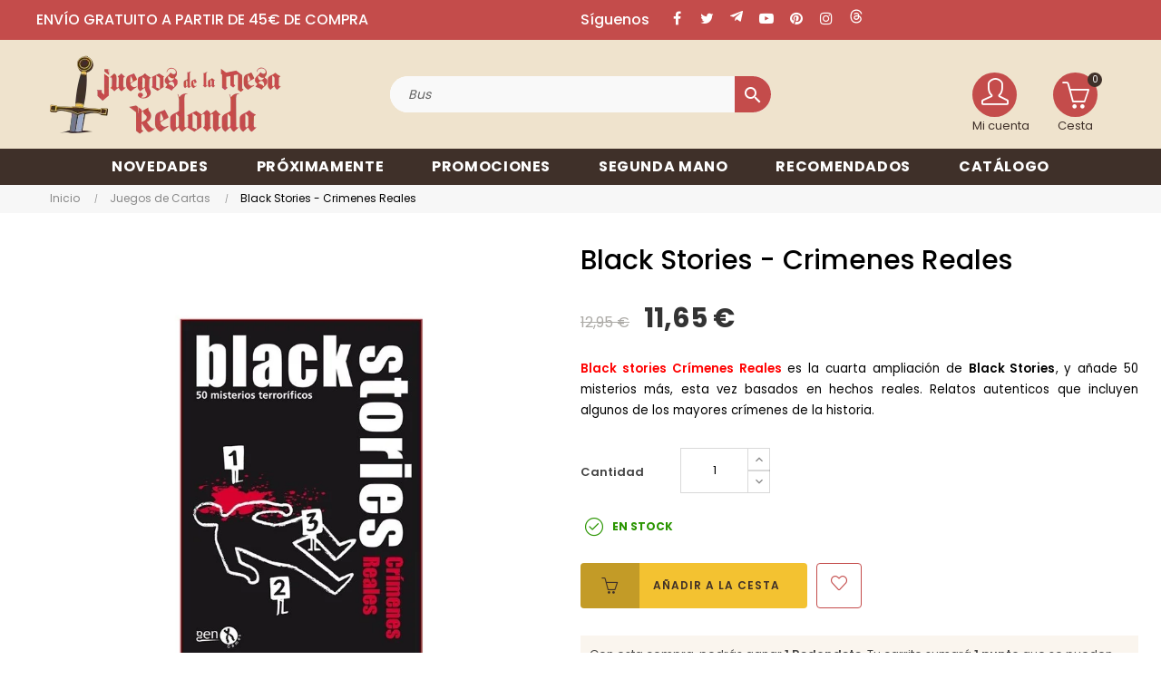

--- FILE ---
content_type: text/html; charset=utf-8
request_url: https://juegosdelamesaredonda.com/336-black-stories-crimenes-reales-8437010181146.html
body_size: 32716
content:
 

<!doctype html>
<html lang="es-ES"  class="default" >

  <head>
    
      

  
<!-- Google Tag Manager -->
<script>(function(w,d,s,l,i){w[l]=w[l]||[];w[l].push({'gtm.start':
new Date().getTime(),event:'gtm.js'});var f=d.getElementsByTagName(s)[0],
j=d.createElement(s),dl=l!='dataLayer'?'&l='+l:'';j.async=true;j.src=
'https://www.googletagmanager.com/gtm.js?id='+i+dl;f.parentNode.insertBefore(j,f);
})(window,document,'script','dataLayer','GTM-T68CQG67');</script>
<!-- End Google Tag Manager -->



  <meta charset="utf-8">


  <meta http-equiv="x-ua-compatible" content="ie=edge">



  <title>Comprar Black Stories  Crímenes Reales - Juego de Cartas</title>
  
      
    <script id='lgcookieslaw_script_gtm'>
        window.dataLayer = window.dataLayer || [];
        function gtag(){
            dataLayer.push(arguments);
        }

        gtag('consent', 'default', {
            'ad_storage': 'denied',
            'ad_user_data': 'denied',
            'ad_personalization': 'denied',
            'analytics_storage': 'denied',
            'personalization_storage': 'granted',
            'security_storage': 'granted'
        });
    </script>

  
    <script id='lgcookieslaw_script_ms'>
        window.uetq = window.uetq || [];

        window.uetq.push('consent', 'default', {
            'ad_storage': 'denied',
        });
    </script>

  
  <meta name="description" content="Black stories Crímenes Reales es la cuarta ampliación de Black Stories, y añade 50 misterios más, esta vez basados en hechos reales. Relatos autenticos que incluyen algunos de los mayores crímenes de la historia.">
  <meta name="keywords" content="comprar black stories  crímenes reales,comprar black stories crimenes reales juego,comprar expansiones black stories,comprar crímenes reales">
        <link rel="canonical" href="https://juegosdelamesaredonda.com/336-black-stories-crimenes-reales-8437010181146.html">
    
      
  
  
    <script type="application/ld+json">
  {
    "@context": "https://schema.org",
    "@type": "Organization",
    "name" : "Juegos de la mesa redonda",
    "url" : "https://juegosdelamesaredonda.com/"
         ,"logo": {
        "@type": "ImageObject",
        "url":"https://juegosdelamesaredonda.com/img/logo-1749214358.jpg"
      }
      }
</script>

<script type="application/ld+json">
  {
    "@context": "https://schema.org",
    "@type": "WebPage",
    "isPartOf": {
      "@type": "WebSite",
      "url":  "https://juegosdelamesaredonda.com/",
      "name": "Juegos de la mesa redonda"
    },
    "name": "Comprar Black Stories  Crímenes Reales - Juego de Cartas",
    "url":  "https://juegosdelamesaredonda.com/336-black-stories-crimenes-reales-8437010181146.html"
  }
</script>


  <script type="application/ld+json">
    {
      "@context": "https://schema.org",
      "@type": "BreadcrumbList",
      "itemListElement": [
                  {
            "@type": "ListItem",
            "position": 1,
            "name": "Inicio",
            "item": "https://juegosdelamesaredonda.com/"
          },                  {
            "@type": "ListItem",
            "position": 2,
            "name": "Juegos de Cartas",
            "item": "https://juegosdelamesaredonda.com/6-juegos-de-cartas"
          },                  {
            "@type": "ListItem",
            "position": 3,
            "name": "Black Stories - Crimenes Reales",
            "item": "https://juegosdelamesaredonda.com/336-black-stories-crimenes-reales-8437010181146.html"
          }              ]
    }
  </script>
  
  
  
  <script type="application/ld+json">
  {
    "@context": "https://schema.org/",
    "@type": "Product",
    "name": "Black Stories - Crimenes Reales",
    "description": "Black stories Crímenes Reales es la cuarta ampliación de Black Stories, y añade 50 misterios más, esta vez basados en hechos reales. Relatos autenticos que incluyen algunos de los mayores crímenes de la historia.",
    "category": "Juegos de Cartas",
    "image" :"https://juegosdelamesaredonda.com/1683-home_default/black-stories-crimenes-reales.jpg",    "sku": "JMR8437010181146",
    "mpn": "JMR8437010181146"
    ,"gtin13": "8437010181146"
        ,
    "brand": {
      "@type": "Brand",
      "name": "Gen X Games"
    }
                ,
    "offers": {
      "@type": "Offer",
      "priceCurrency": "EUR",
      "name": "Black Stories - Crimenes Reales",
      "price": "11.65",
      "url": "https://juegosdelamesaredonda.com/336-black-stories-crimenes-reales-8437010181146.html",
      "priceValidUntil": "2026-02-05",
              "image": ["https://juegosdelamesaredonda.com/1683-large_default/black-stories-crimenes-reales.jpg"],
            "sku": "JMR8437010181146",
      "mpn": "JMR8437010181146",
      "gtin13": "8437010181146",                                        "availability": "https://schema.org/InStock",
      "seller": {
        "@type": "Organization",
        "name": "Juegos de la mesa redonda"
      }
    }
      }
</script>

  
  
    
  

  
    <meta property="og:title" content="Comprar Black Stories  Crímenes Reales - Juego de Cartas" />
    <meta property="og:description" content="Black stories Crímenes Reales es la cuarta ampliación de Black Stories, y añade 50 misterios más, esta vez basados en hechos reales. Relatos autenticos que incluyen algunos de los mayores crímenes de la historia." />
    <meta property="og:url" content="https://juegosdelamesaredonda.com/336-black-stories-crimenes-reales-8437010181146.html" />
    <meta property="og:site_name" content="Juegos de la mesa redonda" />
        



  <meta name="viewport" content="width=device-width, initial-scale=1">



  <link rel="icon" type="image/vnd.microsoft.icon" href="https://juegosdelamesaredonda.com/img/favicon.ico?1749214358">
  <link rel="shortcut icon" type="image/x-icon" href="https://juegosdelamesaredonda.com/img/favicon.ico?1749214358">


  

    <link rel="stylesheet" href="/modules/ps_checkout/views/css/payments.css?version=8.5.0.4" type="text/css" media="all">
  <link rel="stylesheet" href="https://juegosdelamesaredonda.com/themes/juegos_mesa_redonda/assets/cache/theme-e9954e208.css" type="text/css" media="all">



    


  

  <script type="text/javascript">
        var CorreosOficialCheckoutModuleFront = "https:\/\/juegosdelamesaredonda.com\/module\/correosoficial\/checkout";
        var LEO_COOKIE_THEME = "AT_PORTO_PANEL_CONFIG";
        var add_cart_error = "Se produjo un error al procesar tu solicitud. Int\u00e9ntalo de nuevo.";
        var ajaxsearch = "1";
        var appagebuilderToken = "14f4adf98c699077b0a5c4e026bc6d44";
        var buttonwishlist_title_add = "Lista de deseos";
        var buttonwishlist_title_remove = "Eliminar de la WishList";
        var cancel_rating_txt = "Cancel Rating";
        var controller_link = "https:\/\/juegosdelamesaredonda.com\/module\/productcontact\/contact";
        var disable_review_form_txt = "No existe un criterio para opinar de este producto o este lenguaje";
        var email_error = "Introduce un emailv\u00e1lido";
        var enable_custom = false;
        var enable_dropdown_defaultcart = 1;
        var enable_email = true;
        var enable_file = false;
        var enable_first = true;
        var enable_flycart_effect = 1;
        var enable_last = true;
        var enable_message = true;
        var enable_notification = 0;
        var enable_phone = false;
        var file_size = "Tu archivo debe ser menor a";
        var fname_error = "Introduce un nombre v\u00e1lido";
        var form_theme = 0;
        var gdpr_check = "Por favor, marca primero la casilla de consentimiento del RGPD.";
        var height_cart_item = "100";
        var isLogged = false;
        var leo_push = 0;
        var leo_search_url = "https:\/\/juegosdelamesaredonda.com\/module\/leoproductsearch\/productsearch";
        var leo_token = "14f4adf98c699077b0a5c4e026bc6d44";
        var leoproductsearch_static_token = "14f4adf98c699077b0a5c4e026bc6d44";
        var leoproductsearch_token = "f574a6192346bd1b34a1a72da830c29d";
        var lf_is_gen_rtl = false;
        var lname_error = "Introduce unos apellidos v\u00e1lidos";
        var lps_show_product_img = "1";
        var lps_show_product_price = true;
        var lql_ajax_url = "https:\/\/juegosdelamesaredonda.com\/module\/leoquicklogin\/leocustomer";
        var lql_is_gen_rtl = false;
        var lql_module_dir = "\/modules\/leoquicklogin\/";
        var lql_myaccount_url = "https:\/\/juegosdelamesaredonda.com\/mi-cuenta";
        var lql_redirect = "1";
        var mail_error = "Tus datos han sido enviados. Espera la respuesta.";
        var minChars = "3";
        var msg_error = "Introduce un mensaje v\u00e1lido";
        var not_supported = "Selecciona un archivo seg\u00fan las extensiones dadas";
        var number_cartitem_display = 3;
        var numpro_display = "100";
        var ok_label = "Ok";
        var phn_error = "Introduce un n\u00fam. de tel\u00e9fono v\u00e1lido";
        var prestashop = {"cart":{"products":[],"totals":{"total":{"type":"total","label":"Total","amount":0,"value":"0,00\u00a0\u20ac"},"total_including_tax":{"type":"total","label":"Total (impuestos incl.)","amount":0,"value":"0,00\u00a0\u20ac"},"total_excluding_tax":{"type":"total","label":"Total (impuestos excl.)","amount":0,"value":"0,00\u00a0\u20ac"}},"subtotals":{"products":{"type":"products","label":"Subtotal","amount":0,"value":"0,00\u00a0\u20ac"},"discounts":null,"shipping":{"type":"shipping","label":"Transporte","amount":0,"value":""},"tax":null},"products_count":0,"summary_string":"0 art\u00edculos","vouchers":{"allowed":1,"added":[]},"discounts":[],"minimalPurchase":0,"minimalPurchaseRequired":""},"currency":{"id":1,"name":"Euro","iso_code":"EUR","iso_code_num":"978","sign":"\u20ac"},"customer":{"lastname":"","firstname":"","email":"","birthday":"0000-00-00","newsletter":"0","newsletter_date_add":"0000-00-00 00:00:00","optin":"0","website":null,"company":null,"siret":null,"ape":null,"is_logged":false,"gender":{"type":null,"name":null},"addresses":[]},"country":{"id_zone":"10","id_currency":"1","call_prefix":"34","iso_code":"ES","active":"1","contains_states":"1","need_identification_number":"0","need_zip_code":"1","zip_code_format":"NNNNN","display_tax_label":"1","name":"Espa\u00f1a","id":6},"language":{"name":"Espa\u00f1ol (Spanish)","iso_code":"es","locale":"es-ES","language_code":"es","active":"1","is_rtl":"0","date_format_lite":"d\/m\/Y","date_format_full":"d\/m\/Y H:i:s","id":1},"page":{"title":"","canonical":"https:\/\/juegosdelamesaredonda.com\/336-black-stories-crimenes-reales-8437010181146.html","meta":{"title":"Comprar Black Stories  Cr\u00edmenes Reales - Juego de Cartas","description":"Black stories Cr\u00edmenes Reales es la cuarta ampliaci\u00f3n de Black Stories, y a\u00f1ade 50 misterios m\u00e1s, esta vez basados en hechos reales. Relatos autenticos que incluyen algunos de los mayores cr\u00edmenes de la historia.","keywords":"comprar black stories  cr\u00edmenes reales,comprar black stories crimenes reales juego,comprar expansiones black stories,comprar cr\u00edmenes reales","robots":"index"},"page_name":"product","body_classes":{"lang-es":true,"lang-rtl":false,"country-ES":true,"currency-EUR":true,"layout-full-width":true,"page-product":true,"tax-display-enabled":true,"page-customer-account":false,"product-id-336":true,"product-Black Stories - Crimenes Reales":true,"product-id-category-6":true,"product-id-manufacturer-12":true,"product-id-supplier-10":true,"product-available-for-order":true},"admin_notifications":[],"password-policy":{"feedbacks":{"0":"Muy d\u00e9bil","1":"D\u00e9bil","2":"Promedio","3":"Fuerte","4":"Muy fuerte","Straight rows of keys are easy to guess":"Una serie seguida de teclas de la misma fila es f\u00e1cil de adivinar","Short keyboard patterns are easy to guess":"Los patrones de teclado cortos son f\u00e1ciles de adivinar","Use a longer keyboard pattern with more turns":"Usa un patr\u00f3n de teclado m\u00e1s largo y con m\u00e1s giros","Repeats like \"aaa\" are easy to guess":"Las repeticiones como \u00abaaa\u00bb son f\u00e1ciles de adivinar","Repeats like \"abcabcabc\" are only slightly harder to guess than \"abc\"":"Las repeticiones como \"abcabcabc\" son solo un poco m\u00e1s dif\u00edciles de adivinar que \"abc\"","Sequences like abc or 6543 are easy to guess":"Las secuencias como \"abc\" o \"6543\" son f\u00e1ciles de adivinar","Recent years are easy to guess":"Los a\u00f1os recientes son f\u00e1ciles de adivinar","Dates are often easy to guess":"Las fechas suelen ser f\u00e1ciles de adivinar","This is a top-10 common password":"Esta es una de las 10 contrase\u00f1as m\u00e1s comunes","This is a top-100 common password":"Esta es una de las 100 contrase\u00f1as m\u00e1s comunes","This is a very common password":"Esta contrase\u00f1a es muy com\u00fan","This is similar to a commonly used password":"Esta contrase\u00f1a es similar a otras contrase\u00f1as muy usadas","A word by itself is easy to guess":"Una palabra que por s\u00ed misma es f\u00e1cil de adivinar","Names and surnames by themselves are easy to guess":"Los nombres y apellidos completos son f\u00e1ciles de adivinar","Common names and surnames are easy to guess":"Los nombres comunes y los apellidos son f\u00e1ciles de adivinar","Use a few words, avoid common phrases":"Usa varias palabras, evita frases comunes","No need for symbols, digits, or uppercase letters":"No se necesitan s\u00edmbolos, d\u00edgitos o letras may\u00fasculas","Avoid repeated words and characters":"Evita repetir palabras y caracteres","Avoid sequences":"Evita secuencias","Avoid recent years":"Evita a\u00f1os recientes","Avoid years that are associated with you":"Evita a\u00f1os que puedan asociarse contigo","Avoid dates and years that are associated with you":"Evita a\u00f1os y fechas que puedan asociarse contigo","Capitalization doesn't help very much":"Las may\u00fasculas no ayudan mucho","All-uppercase is almost as easy to guess as all-lowercase":"Todo en may\u00fasculas es casi tan f\u00e1cil de adivinar como en min\u00fasculas","Reversed words aren't much harder to guess":"Las palabras invertidas no son mucho m\u00e1s dif\u00edciles de adivinar","Predictable substitutions like '@' instead of 'a' don't help very much":"Las sustituciones predecibles como usar \"@\" en lugar de \"a\" no ayudan mucho","Add another word or two. Uncommon words are better.":"La contrase\u00f1a tiene que ser m\u00ednimo de 8 caracteres, contener may\u00fasculas, min\u00fasculas y n\u00fameros.\nPuede contener alg\u00fan s\u00edmbolo $ -_@ "}}},"shop":{"name":"Juegos de la mesa redonda","logo":"https:\/\/juegosdelamesaredonda.com\/img\/logo-1749214358.jpg","stores_icon":"https:\/\/juegosdelamesaredonda.com\/img\/logo_stores.png","favicon":"https:\/\/juegosdelamesaredonda.com\/img\/favicon.ico"},"core_js_public_path":"\/themes\/","urls":{"base_url":"https:\/\/juegosdelamesaredonda.com\/","current_url":"https:\/\/juegosdelamesaredonda.com\/336-black-stories-crimenes-reales-8437010181146.html","shop_domain_url":"https:\/\/juegosdelamesaredonda.com","img_ps_url":"https:\/\/juegosdelamesaredonda.com\/img\/","img_cat_url":"https:\/\/juegosdelamesaredonda.com\/img\/c\/","img_lang_url":"https:\/\/juegosdelamesaredonda.com\/img\/l\/","img_prod_url":"https:\/\/juegosdelamesaredonda.com\/img\/p\/","img_manu_url":"https:\/\/juegosdelamesaredonda.com\/img\/m\/","img_sup_url":"https:\/\/juegosdelamesaredonda.com\/img\/su\/","img_ship_url":"https:\/\/juegosdelamesaredonda.com\/img\/s\/","img_store_url":"https:\/\/juegosdelamesaredonda.com\/img\/st\/","img_col_url":"https:\/\/juegosdelamesaredonda.com\/img\/co\/","img_url":"https:\/\/juegosdelamesaredonda.com\/themes\/at_porto\/assets\/img\/","css_url":"https:\/\/juegosdelamesaredonda.com\/themes\/at_porto\/assets\/css\/","js_url":"https:\/\/juegosdelamesaredonda.com\/themes\/at_porto\/assets\/js\/","pic_url":"https:\/\/juegosdelamesaredonda.com\/upload\/","theme_assets":"https:\/\/juegosdelamesaredonda.com\/themes\/at_porto\/assets\/","theme_dir":"https:\/\/juegosdelamesaredonda.com\/themes\/juegos_mesa_redonda\/","child_theme_assets":"https:\/\/juegosdelamesaredonda.com\/themes\/juegos_mesa_redonda\/assets\/","child_img_url":"https:\/\/juegosdelamesaredonda.com\/themes\/juegos_mesa_redonda\/assets\/img\/","child_css_url":"https:\/\/juegosdelamesaredonda.com\/themes\/juegos_mesa_redonda\/assets\/css\/","child_js_url":"https:\/\/juegosdelamesaredonda.com\/themes\/juegos_mesa_redonda\/assets\/js\/","pages":{"address":"https:\/\/juegosdelamesaredonda.com\/direccion","addresses":"https:\/\/juegosdelamesaredonda.com\/direcciones","authentication":"https:\/\/juegosdelamesaredonda.com\/autentificacion","manufacturer":"https:\/\/juegosdelamesaredonda.com\/fabricantes","cart":"https:\/\/juegosdelamesaredonda.com\/carro-de-la-compra","category":"https:\/\/juegosdelamesaredonda.com\/index.php?controller=category","cms":"https:\/\/juegosdelamesaredonda.com\/index.php?controller=cms","contact":"https:\/\/juegosdelamesaredonda.com\/contactenos","discount":"https:\/\/juegosdelamesaredonda.com\/descuento","guest_tracking":"https:\/\/juegosdelamesaredonda.com\/estado-pedido","history":"https:\/\/juegosdelamesaredonda.com\/historial-de-pedidos","identity":"https:\/\/juegosdelamesaredonda.com\/identidad","index":"https:\/\/juegosdelamesaredonda.com\/","my_account":"https:\/\/juegosdelamesaredonda.com\/mi-cuenta","order_confirmation":"https:\/\/juegosdelamesaredonda.com\/index.php?controller=order-confirmation","order_detail":"https:\/\/juegosdelamesaredonda.com\/index.php?controller=order-detail","order_follow":"https:\/\/juegosdelamesaredonda.com\/devolucion-de-productos","order":"https:\/\/juegosdelamesaredonda.com\/carrito","order_return":"https:\/\/juegosdelamesaredonda.com\/index.php?controller=order-return","order_slip":"https:\/\/juegosdelamesaredonda.com\/vales","pagenotfound":"https:\/\/juegosdelamesaredonda.com\/page-not-found","password":"https:\/\/juegosdelamesaredonda.com\/contrasena-olvidado","pdf_invoice":"https:\/\/juegosdelamesaredonda.com\/index.php?controller=pdf-invoice","pdf_order_return":"https:\/\/juegosdelamesaredonda.com\/index.php?controller=pdf-order-return","pdf_order_slip":"https:\/\/juegosdelamesaredonda.com\/index.php?controller=pdf-order-slip","prices_drop":"https:\/\/juegosdelamesaredonda.com\/promocion","product":"https:\/\/juegosdelamesaredonda.com\/index.php?controller=product","registration":"https:\/\/juegosdelamesaredonda.com\/index.php?controller=registration","search":"https:\/\/juegosdelamesaredonda.com\/buscar","sitemap":"https:\/\/juegosdelamesaredonda.com\/mapa-del-sitio","stores":"https:\/\/juegosdelamesaredonda.com\/comprar-juegos-de-mesa","supplier":"https:\/\/juegosdelamesaredonda.com\/proveedores","new_products":"https:\/\/juegosdelamesaredonda.com\/novedades","brands":"https:\/\/juegosdelamesaredonda.com\/fabricantes","register":"https:\/\/juegosdelamesaredonda.com\/index.php?controller=registration","order_login":"https:\/\/juegosdelamesaredonda.com\/carrito?login=1"},"alternative_langs":[],"actions":{"logout":"https:\/\/juegosdelamesaredonda.com\/?mylogout="},"no_picture_image":{"bySize":{"small_default":{"url":"https:\/\/juegosdelamesaredonda.com\/img\/p\/es-default-small_default.jpg","width":98,"height":123},"cart_default":{"url":"https:\/\/juegosdelamesaredonda.com\/img\/p\/es-default-cart_default.jpg","width":125,"height":157},"medium_default":{"url":"https:\/\/juegosdelamesaredonda.com\/img\/p\/es-default-medium_default.jpg","width":472,"height":472},"home_default":{"url":"https:\/\/juegosdelamesaredonda.com\/img\/p\/es-default-home_default.jpg","width":472,"height":472},"large_default":{"url":"https:\/\/juegosdelamesaredonda.com\/img\/p\/es-default-large_default.jpg","width":800,"height":800}},"small":{"url":"https:\/\/juegosdelamesaredonda.com\/img\/p\/es-default-small_default.jpg","width":98,"height":123},"medium":{"url":"https:\/\/juegosdelamesaredonda.com\/img\/p\/es-default-medium_default.jpg","width":472,"height":472},"large":{"url":"https:\/\/juegosdelamesaredonda.com\/img\/p\/es-default-large_default.jpg","width":800,"height":800},"legend":""}},"configuration":{"display_taxes_label":true,"display_prices_tax_incl":true,"is_catalog":false,"show_prices":true,"opt_in":{"partner":false},"quantity_discount":{"type":"discount","label":"Descuento unitario"},"voucher_enabled":1,"return_enabled":0},"field_required":[],"breadcrumb":{"links":[{"title":"Inicio","url":"https:\/\/juegosdelamesaredonda.com\/"},{"title":"Juegos de Cartas","url":"https:\/\/juegosdelamesaredonda.com\/6-juegos-de-cartas"},{"title":"Black Stories - Crimenes Reales","url":"https:\/\/juegosdelamesaredonda.com\/336-black-stories-crimenes-reales-8437010181146.html"}],"count":3},"link":{"protocol_link":"https:\/\/","protocol_content":"https:\/\/"},"time":1769005212,"static_token":"14f4adf98c699077b0a5c4e026bc6d44","token":"f574a6192346bd1b34a1a72da830c29d","debug":false};
        var prestashopFacebookAjaxController = "https:\/\/juegosdelamesaredonda.com\/module\/ps_facebook\/Ajax";
        var ps_checkoutApplePayUrl = "https:\/\/juegosdelamesaredonda.com\/module\/ps_checkout\/applepay";
        var ps_checkoutAutoRenderDisabled = false;
        var ps_checkoutCancelUrl = "https:\/\/juegosdelamesaredonda.com\/module\/ps_checkout\/cancel";
        var ps_checkoutCardBrands = ["MASTERCARD","VISA","AMEX"];
        var ps_checkoutCardFundingSourceImg = "\/modules\/ps_checkout\/views\/img\/payment-cards.png";
        var ps_checkoutCardLogos = {"AMEX":"\/modules\/ps_checkout\/views\/img\/amex.svg","CB_NATIONALE":"\/modules\/ps_checkout\/views\/img\/cb.svg","DINERS":"\/modules\/ps_checkout\/views\/img\/diners.svg","DISCOVER":"\/modules\/ps_checkout\/views\/img\/discover.svg","JCB":"\/modules\/ps_checkout\/views\/img\/jcb.svg","MAESTRO":"\/modules\/ps_checkout\/views\/img\/maestro.svg","MASTERCARD":"\/modules\/ps_checkout\/views\/img\/mastercard.svg","UNIONPAY":"\/modules\/ps_checkout\/views\/img\/unionpay.svg","VISA":"\/modules\/ps_checkout\/views\/img\/visa.svg"};
        var ps_checkoutCartProductCount = 0;
        var ps_checkoutCheckUrl = "https:\/\/juegosdelamesaredonda.com\/module\/ps_checkout\/check";
        var ps_checkoutCheckoutTranslations = {"checkout.go.back.label":"Pagar","checkout.go.back.link.title":"Volver a la compra","checkout.card.payment":"Pago con tarjeta","checkout.page.heading":"Resumen del pedido","checkout.cart.empty":"Tu carrito est\u00e1 vac\u00edo.","checkout.page.subheading.card":"Tarjeta","checkout.page.subheading.paypal":"PayPal","checkout.payment.by.card":"Has elegido pagar con tarjeta.","checkout.payment.by.paypal":"Has elegido pagar con PayPal.","checkout.order.summary":"Este es un breve resumen de tu pedido:","checkout.order.amount.total":"El importe total del pedido es de","checkout.order.included.tax":"(IVA incluido)","checkout.order.confirm.label":"Haz clic en \"Confirmar mi pedido\" para confirmar el pedido.","checkout.payment.token.delete.modal.header":"\u00bfEliminar este m\u00e9todo de pago?","checkout.payment.token.delete.modal.content":"El siguiente m\u00e9todo de pago ser\u00e1 eliminado de tu cuenta:","checkout.payment.token.delete.modal.confirm-button":"Eliminar m\u00e9todo de pago","checkout.payment.loader.processing-request":"Por favor espera, estamos procesando tu solicitud","checkout.payment.others.link.label":"Otros m\u00e9todos de pago","checkout.payment.others.confirm.button.label":"Confirmar el pedido","checkout.form.error.label":"Se ha producido un error durante el pago. Vuelve a intentarlo o ponte en contacto con el servicio de asistencia.","loader-component.label.header":"\u00a1Gracias por tu compra!","loader-component.label.body":"Por favor, espera, estamos procesando tu pago","loader-component.label.body.longer":"Esto est\u00e1 tardando m\u00e1s de lo esperado. Por favor, espera\u2026","payment-method-logos.title":"Pagos 100% seguros","express-button.cart.separator":"o","express-button.checkout.express-checkout":"Compra r\u00e1pida","ok":"Ok","cancel":"Cancelar","paypal.hosted-fields.label.card-name":"Nombre del titular de la tarjeta","paypal.hosted-fields.placeholder.card-name":"Nombre del titular de la tarjeta","paypal.hosted-fields.label.card-number":"N\u00famero de tarjeta","paypal.hosted-fields.placeholder.card-number":"N\u00famero de tarjeta","paypal.hosted-fields.label.expiration-date":"Fecha de caducidad","paypal.hosted-fields.placeholder.expiration-date":"MM\/YY","paypal.hosted-fields.label.cvv":"CVC","paypal.hosted-fields.placeholder.cvv":"XXX","error.paypal-sdk":"No hay instancia del SDK de JavaScript de PayPal","error.google-pay-sdk":"No hay instancia del SDK de JavaScript de Google Pay","error.apple-pay-sdk":"No hay instancia del SDK de JavaScript de Apple Pay","error.google-pay.transaction-info":"Ocurri\u00f3 un error al obtener la informaci\u00f3n de la transacci\u00f3n de Google Pay","error.apple-pay.payment-request":"Ocurri\u00f3 un error al obtener la solicitud de pago de Apple Pay","error.paypal-sdk.contingency.cancel":"Autenticaci\u00f3n del titular de la tarjeta cancelada, por favor, elige otro m\u00e9todo de pago o int\u00e9ntalo de nuevo.","error.paypal-sdk.contingency.error":"Se ha producido un error en la autentificaci\u00f3n del titular de la tarjeta, por favor, elige otro m\u00e9todo de pago o int\u00e9ntalo de nuevo.","error.paypal-sdk.contingency.failure":"Autenticaci\u00f3n del titular de la tarjeta cancelada, por favor, elige otro m\u00e9todo de pago o int\u00e9ntalo de nuevo.","error.paypal-sdk.contingency.unknown":"Autenticaci\u00f3n del titular de la tarjeta no puede ser verificada, por favor, elige otro m\u00e9todo de pago o int\u00e9ntalo de nuevo.","APPLE_PAY_MERCHANT_SESSION_VALIDATION_ERROR":"No podemos procesar su pago con Apple Pay en este momento. Esto podr\u00eda deberse a un problema al verificar la configuraci\u00f3n de pago de este sitio web. Int\u00e9ntelo de nuevo m\u00e1s tarde o elija otro m\u00e9todo de pago.","APPROVE_APPLE_PAY_VALIDATION_ERROR":"Hemos encontrado un problema al procesar su pago con Apple Pay. Verifique los detalles de su pedido e int\u00e9ntelo de nuevo, o utilice otro m\u00e9todo de pago."};
        var ps_checkoutCheckoutUrl = "https:\/\/juegosdelamesaredonda.com\/carrito";
        var ps_checkoutConfirmUrl = "https:\/\/juegosdelamesaredonda.com\/index.php?controller=order-confirmation";
        var ps_checkoutCreateUrl = "https:\/\/juegosdelamesaredonda.com\/module\/ps_checkout\/create";
        var ps_checkoutCustomMarks = {"google_pay":"\/modules\/ps_checkout\/views\/img\/google_pay.svg","apple_pay":"\/modules\/ps_checkout\/views\/img\/apple_pay.svg"};
        var ps_checkoutExpressCheckoutCartEnabled = false;
        var ps_checkoutExpressCheckoutOrderEnabled = false;
        var ps_checkoutExpressCheckoutProductEnabled = false;
        var ps_checkoutExpressCheckoutSelected = false;
        var ps_checkoutExpressCheckoutUrl = "https:\/\/juegosdelamesaredonda.com\/module\/ps_checkout\/ExpressCheckout";
        var ps_checkoutFundingSource = "paypal";
        var ps_checkoutFundingSourcesSorted = ["google_pay","apple_pay","paypal","paylater","giropay"];
        var ps_checkoutGooglePayUrl = "https:\/\/juegosdelamesaredonda.com\/module\/ps_checkout\/googlepay";
        var ps_checkoutHostedFieldsContingencies = "SCA_WHEN_REQUIRED";
        var ps_checkoutHostedFieldsEnabled = false;
        var ps_checkoutIconsPath = "\/modules\/ps_checkout\/views\/img\/icons\/";
        var ps_checkoutLoaderImage = "\/modules\/ps_checkout\/views\/img\/loader.svg";
        var ps_checkoutPartnerAttributionId = "PrestaShop_Cart_PSXO_PSDownload";
        var ps_checkoutPayLaterCartPageButtonEnabled = false;
        var ps_checkoutPayLaterCategoryPageBannerEnabled = false;
        var ps_checkoutPayLaterHomePageBannerEnabled = false;
        var ps_checkoutPayLaterOrderPageBannerEnabled = false;
        var ps_checkoutPayLaterOrderPageButtonEnabled = false;
        var ps_checkoutPayLaterOrderPageMessageEnabled = false;
        var ps_checkoutPayLaterProductPageBannerEnabled = false;
        var ps_checkoutPayLaterProductPageButtonEnabled = false;
        var ps_checkoutPayLaterProductPageMessageEnabled = false;
        var ps_checkoutPayPalButtonConfiguration = {"color":"gold","shape":"pill","label":"paypal"};
        var ps_checkoutPayPalEnvironment = "LIVE";
        var ps_checkoutPayPalOrderId = "";
        var ps_checkoutPayPalSdkConfig = {"clientId":"AXjYFXWyb4xJCErTUDiFkzL0Ulnn-bMm4fal4G-1nQXQ1ZQxp06fOuE7naKUXGkq2TZpYSiI9xXbs4eo","merchantId":"ETYFDYVDFYBM6","currency":"EUR","intent":"capture","commit":"false","vault":"false","integrationDate":"2024-04-01","dataPartnerAttributionId":"PrestaShop_Cart_PSXO_PSDownload","dataCspNonce":"","dataEnable3ds":"true","disableFunding":"card,bancontact,eps,ideal,mybank,p24,blik","enableFunding":"paylater","components":"marks,funding-eligibility,googlepay,applepay"};
        var ps_checkoutPayWithTranslations = {"google_pay":"Pagar con Google Pay","apple_pay":"Pagar con Apple Pay","paypal":"Pagar con PayPal","paylater":"Pagar en varios plazos con PayPal Pay Later","giropay":"Pagar con "};
        var ps_checkoutPaymentMethodLogosTitleImg = "\/modules\/ps_checkout\/views\/img\/icons\/lock_checkout.svg";
        var ps_checkoutPaymentUrl = "https:\/\/juegosdelamesaredonda.com\/module\/ps_checkout\/payment";
        var ps_checkoutRenderPaymentMethodLogos = true;
        var ps_checkoutValidateUrl = "https:\/\/juegosdelamesaredonda.com\/module\/ps_checkout\/validate";
        var ps_checkoutVaultUrl = "https:\/\/juegosdelamesaredonda.com\/module\/ps_checkout\/vault";
        var ps_checkoutVersion = "8.5.0.4";
        var psemailsubscription_subscription = "https:\/\/juegosdelamesaredonda.com\/module\/ps_emailsubscription\/subscription";
        var psr_icon_color = "#F19D76";
        var review_error = "Se produjo un error al procesar tu solicitud. Int\u00e9ntalo de nuevo.";
        var show_popup = 1;
        var site_key = "";
        var submit_error = "No se pudo enviar tu consulta. Int\u00e9ntalo de nuevo m\u00e1s tarde.";
        var submit_success = "Tu consulta ha sido enviada exitosamente";
        var text_no_product = "No hay productos";
        var text_results_count = "resultados";
        var type_dropdown_defaultcart = "dropdown";
        var type_flycart_effect = "fade";
        var url_leoproductattribute = "https:\/\/juegosdelamesaredonda.com\/module\/leofeature\/LeoProductAttribute";
        var width_cart_item = "300";
        var wishlist_add = "El producto ha sido a\u00f1adido a tu lista de deseos";
        var wishlist_cancel_txt = "Cancelar";
        var wishlist_confirm_del_txt = "\u00bfEliminar el elemento seleccionado?";
        var wishlist_del_default_txt = "No se puede eliminar la lista de deseos por defecto ";
        var wishlist_email_txt = "Direcci\u00f3n de correo electr\u00f3nico";
        var wishlist_loggin_required = "Tienes que iniciar sesi\u00f3n para poder gestionar su lista de deseos";
        var wishlist_ok_txt = "Ok";
        var wishlist_quantity_required = "Debes introducir una cantidad";
        var wishlist_remove = "El producto se retir\u00f3 con \u00e9xito de tu Lista de deseos";
        var wishlist_reset_txt = "Reiniciar";
        var wishlist_send_txt = "Enviar";
        var wishlist_send_wishlist_txt = "Enviar lista de deseos";
        var wishlist_url = "https:\/\/juegosdelamesaredonda.com\/module\/leofeature\/mywishlist";
        var wishlist_viewwishlist = "Ver tu lista de deseos";
      </script>
<script type="text/javascript">
	var choosefile_text = "Seleccionar archivo";
	var turnoff_popup_text = "Do not show this popup again";
	
	var size_item_quickview = 82;
	var style_scroll_quickview = 'vertical';
	
	var size_item_page = 113;
	var style_scroll_page = 'horizontal';
	
	var size_item_quickview_attr = 101;	
	var style_scroll_quickview_attr = 'vertical';
	
	var size_item_popup = 160;
	var style_scroll_popup = 'vertical';
</script>


  <script>
                var jprestaUpdateCartDirectly = 1;
                var jprestaUseCreativeElements = 0;
                </script><script>
pcRunDynamicModulesJs = function() {
// Autoconf - 2025-09-18T15:22:14+00:00
// blockwishlist
if (typeof productsAlreadyTagged != 'undefined') {
    productsAlreadyTagged.forEach(function(product) {
        let selector = `[data-id-product="${product.id_product}"] .wishlist-button-add`;
        let elements = document.querySelectorAll(selector); 
        elements.forEach(function(element) {
            if (element && element.__vue__) {
                element.__vue__.toggleCheck();
                element.__vue__.idList = parseInt(product.id_wishlist);
            }
        });
    });
}
// ps_shoppingcart
// Cart is refreshed from HTML to be faster
// productcomments
if ($.fn.rating) $('input.star').rating();
if ($.fn.rating) $('.auto-submit-star').rating();
if ($.fn.fancybox) $('.open-comment-form').fancybox({'hideOnContentClick': false});
// appagebuilder
// Fix language URLs
var regex = new RegExp(/([&?])ajax=[^&]*([&])?|hook_[0-9]+=[^&]*([&])?|nocache=[^&]*([&])?/, 'gi');
$('.languages-block a, .block-languages a').each(function() {
	$(this).attr('href', $(this).attr('href').replace(regex,'$1').replace(regex,'$1').replace(regex,'$1'));
});
// Fix infinite scroll
if (typeof af_ajax_path != 'undefined') {
    af_ajax_path+='&from-xhr-dummy=1';
}
// leoquicklogin
if (prestashop_pc.customer.is_logged) {
    $('.account span').append(' ' + prestashop_pc.customer.firstname + ' ' + prestashop_pc.customer.lastname);
}
$('.lql-form-bt, a.logout').click(function() {document.cookie = "jpresta_cache_context=;path=/;expires=Thu, 01 Jan 1970 00:00:00 GMT";});
// lgcookieslaw
if (typeof LGCookiesLawFront == 'function') {
  var object_lgcookieslaw_front = new LGCookiesLawFront();
  object_lgcookieslaw_front.init();
}
$('.lgcookieslaw-accept-button').click(function() {document.cookie = "jpresta_cache_context=;path=/;expires=Thu, 01 Jan 1970 00:00:00 GMT";});
$('.lgcookieslaw-partial-accept-button').click(function() {document.cookie = "jpresta_cache_context=;path=/;expires=Thu, 01 Jan 1970 00:00:00 GMT";});
};</script><!-- @file modules\appagebuilder\views\templates\hook\header -->

<script>
	/**
	 * List functions will run when document.ready()
	 */
	var ap_list_functions = [];
	/**
	 * List functions will run when window.load()
	 */
	var ap_list_functions_loaded = [];

	/**
	 * List functions will run when document.ready() for theme
	 */

	var products_list_functions = [];
</script>


<script type='text/javascript'>
	var leoOption = {
		category_qty:1,
		product_list_image:0,
		product_one_img:1,
		productCdown: 1,
		productColor: 0,
		homeWidth: 472,
		homeheight: 472,
	}

	ap_list_functions.push(function(){
		if (typeof $.LeoCustomAjax !== "undefined" && $.isFunction($.LeoCustomAjax)) {
			var leoCustomAjax = new $.LeoCustomAjax();
			leoCustomAjax.processAjax();
		}
	});
</script>
<script type="text/javascript">
	
	var FancyboxI18nClose = "Cerrar";
	var FancyboxI18nNext = "Siguiente";
	var FancyboxI18nPrev = "Anterior";
	var current_link = "http://juegosdelamesaredonda.com/";		
	var currentURL = window.location;
	currentURL = String(currentURL);
	currentURL = currentURL.replace("https://","").replace("http://","").replace("www.","").replace( /#\w*/, "" );
	current_link = current_link.replace("https://","").replace("http://","").replace("www.","");
	var text_warning_select_txt = "Por favor seleccione uno de quitar?";
	var text_confirm_remove_txt = "¿Seguro para eliminar fila de pie?";
	var close_bt_txt = "Cerrar";
	var list_menu = [];
	var list_menu_tmp = {};
	var list_tab = [];
	var isHomeMenu = 0;
	
</script><script async src="https://www.googletagmanager.com/gtag/js?id=G-GWQQXZEZV6"></script>
<script>
  window.dataLayer = window.dataLayer || [];
  function gtag(){dataLayer.push(arguments);}
  gtag('js', new Date());
  gtag(
    'config',
    'G-GWQQXZEZV6',
    {
      'debug_mode':false
                      }
  );
</script>

<script type="text/javascript">
    var stockalert_url_check = "https://juegosdelamesaredonda.com/module/stockalert/account?process=check";
    var stockalert_url_add = "https://juegosdelamesaredonda.com/module/stockalert/account?process=add";
    var stockalert_url_remove = "https://juegosdelamesaredonda.com/module/stockalert/account?process=remove";
    
</script>

<style>
    
</style>
<script src="https://www.google.com/recaptcha/api.js?&hl=es" async defer></script>
<script type="text/javascript">
    var PA_GOOGLE_CAPTCHA_THEME = 'light';
            var PA_GOOGLE_V3_CAPTCHA_SITE_KEY = '6LdWFUksAAAAADwi5yNC3p4kNYNRbMyzsUSSAESt';
        var PA_GOOGLE_V3_POSITION = 'bottomright';
    </script>





    
  <meta property="og:type" content="product">
      <meta property="og:image" content="https://juegosdelamesaredonda.com/1683-large_default/black-stories-crimenes-reales.jpg">
  
      <meta property="product:pretax_price:amount" content="9.63">
    <meta property="product:pretax_price:currency" content="EUR">
    <meta property="product:price:amount" content="11.65">
    <meta property="product:price:currency" content="EUR">
    
  </head>

  <body id="product" class="lang-es country-es currency-eur layout-full-width page-product tax-display-enabled product-id-336 product-black-stories-crimenes-reales product-id-category-6 product-id-manufacturer-12 product-id-supplier-10 product-available-for-order fullwidth keep-header">

    
      <!-- Google Tag Manager (noscript) -->
<noscript><iframe src="https://www.googletagmanager.com/ns.html?id=GTM-T68CQG67"
height="0" width="0" style="display:none;visibility:hidden"></iframe></noscript>
<!-- End Google Tag Manager (noscript) -->

    
    
      
    

    <main id="page">
      
              
      <header id="header">
		  
			
  <div class="header-banner">
            <div class="inner"></div>
      </div>



  <nav class="header-nav">
    <div class="topnav">
              <div class="inner"></div>
          </div>
    <div class="bottomnav">
              <div class="inner"><!-- @file modules\appagebuilder\views\templates\hook\ApRow -->
<div class="wrapper"
            style="background: #C44C4B no-repeat"
                        >

<div class="container">
    <div        class="row bbox-navh2 bbox-h4 ApRow  has-bg bg-fullwidth-container"
                            style="padding-bottom: 1px;"                >
                                            <!-- @file modules\appagebuilder\views\templates\hook\ApColumn -->
<div    class="col-xl-6 col-lg-6 col-md-6 col-sm-12 col-xs-12 col-sp-12 col-info pposition-static no-padding text-left ApColumn "
	    >
                    <!-- @file modules\appagebuilder\views\templates\hook\ApGeneral -->
<div     class="block text-light top_envio ApHtml">
	                    <div class="block_content"><p>ENVÍO GRATUITO A PARTIR DE 45€ DE COMPRA</p></div>
    	</div>
    </div><!-- @file modules\appagebuilder\views\templates\hook\ApColumn -->
<div    class="col-xl-6 col-lg-6 col-md-6 col-sm-12 col-xs-12 col-sp-12 col-info pposition-static no-padding text-right ApColumn "
	    >
                    <!-- @file modules\appagebuilder\views\templates\hook\ApModule -->


  <div class="block-social">
    <p>Síguenos</p>
    <ul>
              <li class="facebook"><a href="https://www.facebook.com/juegosdelamesaredonda">Facebook</a></li>
              <li class="twitter"><a href="https://twitter.com/Juegos_Mesa_RD">Twitter</a></li>
              <li class="rss"><a href="https://t.me/juegos_mesaredonda">Rss</a></li>
              <li class="youtube"><a href="https://www.youtube.com/user/JuegosMesaRedonda">YouTube</a></li>
              <li class="pinterest"><a href="https://pinterest.com/juegosmesard/">Pinterest</a></li>
              <li class="instagram"><a href="https://www.instagram.com/juegosdelamesaredonda/">Instagram</a></li>
              <li class="linkedin"><a href="https://www.threads.net/@juegosdelamesaredonda">LinkedIn</a></li>
          </ul>
  </div>


    </div>            </div>
</div>
</div>
        
	<script>
		ap_list_functions.push(function(){
			$.stellar({horizontalScrolling:false}); 
		});
	</script>
    
    </div>
          </div>
  </nav>



  <div class="header-top">
          <div class="inner"><!-- @file modules\appagebuilder\views\templates\hook\ApRow -->
<div class="wrapper"
            style="background: #EFE3CD no-repeat bottom"
                        >

<div class="container">
    <div        class="row box-toph2 box-h4 ApRow  has-bg bg-fullwidth-container"
                            style=""                >
                                            <!-- @file modules\appagebuilder\views\templates\hook\ApColumn -->
<div    class="col-xl-3 col-lg-3 col-md-6 col-sm-6 col-xs-6 col-sp-6 col-logo ApColumn "
	    >
                    <!-- @file modules\appagebuilder\views\templates\hook\ApGenCode -->

	<div class="h-logo">    <a href="https://juegosdelamesaredonda.com/">        <img class="img-fluid" src="https://juegosdelamesaredonda.com/img/logo-1749214358.jpg" alt="Juegos de la mesa redonda">    </a></div>

    </div><!-- @file modules\appagebuilder\views\templates\hook\ApColumn -->
<div    class="col-xl-6 col-lg-6 col-md-12 col-sm-12 col-xs-12 col-sp-12 col-search ApColumn "
	    >
                    <!-- @file modules\appagebuilder\views\templates\hook\ApModule -->


<!-- Block search module -->
<div id="leo_search_block_top" class="block exclusive search-by-category">
	<p class="title_block">Buscar...</p>
		<form method="get" action="https://juegosdelamesaredonda.com/index.php?controller=productsearch" id="leosearchtopbox" data-label-suggestion="Sugerencias" data-search-for="Búsqueda para" data-in-category="en la categoría" data-products-for="Productos para" data-label-products="Productos" data-view-all="Ver todos">
		<input type="hidden" name="fc" value="module" />
		<input type="hidden" name="module" value="leoproductsearch" />
		<input type="hidden" name="controller" value="productsearch" />
		<input type="hidden" name="txt_not_found" value="No se han encontrado productos">
                <input type="hidden" name="leoproductsearch_static_token" value="14f4adf98c699077b0a5c4e026bc6d44"/>
		    			<div class="block_content clearfix leoproductsearch-content">
					
				<div class="list-cate-wrapper">
					<input id="leosearchtop-cate-id" name="cate" value="" type="hidden">
					<a href="javascript:void(0)" id="dropdownListCateTop" class="select-title" rel="nofollow" data-toggle="dropdown" aria-haspopup="true" aria-expanded="false">
						<span>Todas las categorías</span>
						<i class="material-icons pull-xs-right">keyboard_arrow_down</i>
					</a>
					<div class="list-cate dropdown-menu" aria-labelledby="dropdownListCateTop">
						<a href="#" data-cate-id="" data-cate-name="Todas las categorías" class="cate-item active" >Todas las categorías</a>				
						<a href="#" data-cate-id="2" data-cate-name="Inicio" class="cate-item cate-level-1" >Inicio</a>
						
  <a href="#" data-cate-id="8" data-cate-name="Juegos de Rol" class="cate-item cate-level-2" >--Juegos de Rol</a>
  <a href="#" data-cate-id="56" data-cate-name="Novedades" class="cate-item cate-level-2" >--Novedades</a>
  <a href="#" data-cate-id="228" data-cate-name="Proximamente" class="cate-item cate-level-2" >--Proximamente</a>
  <a href="#" data-cate-id="55" data-cate-name="Top Ventas" class="cate-item cate-level-2" >--Top Ventas</a>
  <a href="#" data-cate-id="57" data-cate-name="Promociones" class="cate-item cate-level-2" >--Promociones</a>
  <a href="#" data-cate-id="158" data-cate-name="Segunda Mano" class="cate-item cate-level-2" >--Segunda Mano</a>
  <a href="#" data-cate-id="214" data-cate-name="Aprender Jugando" class="cate-item cate-level-2" >--Aprender Jugando</a>
  <a href="#" data-cate-id="213" data-cate-name="Juegos para Uno" class="cate-item cate-level-2" >--Juegos para Uno</a>
  <a href="#" data-cate-id="216" data-cate-name="Juegos Navideños" class="cate-item cate-level-2" >--Juegos Navideños</a>
  <a href="#" data-cate-id="217" data-cate-name="Recomendados para Jugar en Familia" class="cate-item cate-level-2" >--Recomendados para Jugar en Familia</a>
  <a href="#" data-cate-id="206" data-cate-name="Recomendados para 2" class="cate-item cate-level-2" >--Recomendados para 2</a>
  <a href="#" data-cate-id="225" data-cate-name="Entrena Tu Mente" class="cate-item cate-level-2" >--Entrena Tu Mente</a>
  <a href="#" data-cate-id="7" data-cate-name="Juegos de Tablero" class="cate-item cate-level-2" >--Juegos de Tablero</a>
  <a href="#" data-cate-id="6" data-cate-name="Juegos de Cartas" class="cate-item cate-level-2" >--Juegos de Cartas</a>
  <a href="#" data-cate-id="9" data-cate-name="Juegos para Niños" class="cate-item cate-level-2" >--Juegos para Niños</a>
  <a href="#" data-cate-id="64" data-cate-name="Juegos de Importacion" class="cate-item cate-level-2" >--Juegos de Importacion</a>
  <a href="#" data-cate-id="76" data-cate-name="Juegos de Dados" class="cate-item cate-level-2" >--Juegos de Dados</a>
  <a href="#" data-cate-id="224" data-cate-name="Juegos Roll and Write" class="cate-item cate-level-2" >--Juegos Roll and Write</a>
  <a href="#" data-cate-id="215" data-cate-name="Wargames" class="cate-item cate-level-2" >--Wargames</a>
  <a href="#" data-cate-id="108" data-cate-name="Expansiones de juegos" class="cate-item cate-level-2" >--Expansiones de juegos</a>
  <a href="#" data-cate-id="130" data-cate-name="Suplementos de Rol" class="cate-item cate-level-2" >--Suplementos de Rol</a>
  <a href="#" data-cate-id="142" data-cate-name="Libros y Revistas" class="cate-item cate-level-2" >--Libros y Revistas</a>
  <a href="#" data-cate-id="59" data-cate-name="Accesorios" class="cate-item cate-level-2" >--Accesorios</a>
  <a href="#" data-cate-id="234" data-cate-name="Canjea tus Redondetes" class="cate-item cate-level-2" >--Canjea tus Redondetes</a>
  <a href="#" data-cate-id="10" data-cate-name="Generos" class="cate-item cate-level-2" >--Generos</a>
  <a href="#" data-cate-id="17" data-cate-name="Juegos de Aventuras" class="cate-item cate-level-3" >---Juegos de Aventuras</a>
  <a href="#" data-cate-id="20" data-cate-name="Juegos de Ciencia Ficcion" class="cate-item cate-level-3" >---Juegos de Ciencia Ficcion</a>
  <a href="#" data-cate-id="19" data-cate-name="Juegos Cooperativos" class="cate-item cate-level-3" >---Juegos Cooperativos</a>
  <a href="#" data-cate-id="237" data-cate-name="Juegos Deportivos" class="cate-item cate-level-3" >---Juegos Deportivos</a>
  <a href="#" data-cate-id="15" data-cate-name="Juegos de Estrategia" class="cate-item cate-level-3" >---Juegos de Estrategia</a>
  <a href="#" data-cate-id="16" data-cate-name="Juegos Familiares" class="cate-item cate-level-3" >---Juegos Familiares</a>
  <a href="#" data-cate-id="51" data-cate-name="Juegos de Fantasia" class="cate-item cate-level-3" >---Juegos de Fantasia</a>
  <a href="#" data-cate-id="14" data-cate-name="Juegos de Humor" class="cate-item cate-level-3" >---Juegos de Humor</a>
  <a href="#" data-cate-id="18" data-cate-name="Juegos de Ingenio" class="cate-item cate-level-3" >---Juegos de Ingenio</a>
  <a href="#" data-cate-id="13" data-cate-name="Juegos de Misterio" class="cate-item cate-level-3" >---Juegos de Misterio</a>
  <a href="#" data-cate-id="12" data-cate-name="Juegos de Terror" class="cate-item cate-level-3" >---Juegos de Terror</a>
  <a href="#" data-cate-id="21" data-cate-name="Marcas" class="cate-item cate-level-2" >--Marcas</a>
  <a href="#" data-cate-id="189" data-cate-name="2 Tomatoes Games" class="cate-item cate-level-3" >---2 Tomatoes Games</a>
  <a href="#" data-cate-id="161" data-cate-name="4Moon Studio" class="cate-item cate-level-3" >---4Moon Studio</a>
  <a href="#" data-cate-id="205" data-cate-name="ARRAKIS GAMES" class="cate-item cate-level-3" >---ARRAKIS GAMES</a>
  <a href="#" data-cate-id="162" data-cate-name="ABACUSSPIELE" class="cate-item cate-level-3" >---ABACUSSPIELE</a>
  <a href="#" data-cate-id="83" data-cate-name="AEG" class="cate-item cate-level-3" >---AEG</a>
  <a href="#" data-cate-id="171" data-cate-name="Abba games" class="cate-item cate-level-3" >---Abba games</a>
  <a href="#" data-cate-id="156" data-cate-name="AKUMA STUDIO" class="cate-item cate-level-3" >---AKUMA STUDIO</a>
  <a href="#" data-cate-id="129" data-cate-name="Alea" class="cate-item cate-level-3" >---Alea</a>
  <a href="#" data-cate-id="24" data-cate-name="Amigo" class="cate-item cate-level-3" >---Amigo</a>
  <a href="#" data-cate-id="145" data-cate-name="Artipia Games" class="cate-item cate-level-3" >---Artipia Games</a>
  <a href="#" data-cate-id="69" data-cate-name="Ammonit" class="cate-item cate-level-3" >---Ammonit</a>
  <a href="#" data-cate-id="93" data-cate-name="Ankama" class="cate-item cate-level-3" >---Ankama</a>
  <a href="#" data-cate-id="73" data-cate-name="Arcane Wonders" class="cate-item cate-level-3" >---Arcane Wonders</a>
  <a href="#" data-cate-id="115" data-cate-name="Argentum Verlag" class="cate-item cate-level-3" >---Argentum Verlag</a>
  <a href="#" data-cate-id="54" data-cate-name="Asylum Games" class="cate-item cate-level-3" >---Asylum Games</a>
  <a href="#" data-cate-id="22" data-cate-name="Asmodee" class="cate-item cate-level-3" >---Asmodee</a>
  <a href="#" data-cate-id="100" data-cate-name="ASSA GAMES" class="cate-item cate-level-3" >---ASSA GAMES</a>
  <a href="#" data-cate-id="25" data-cate-name="Bioviva" class="cate-item cate-level-3" >---Bioviva</a>
  <a href="#" data-cate-id="102" data-cate-name="Axel" class="cate-item cate-level-3" >---Axel</a>
  <a href="#" data-cate-id="168" data-cate-name="Bellica 3g" class="cate-item cate-level-3" >---Bellica 3g</a>
  <a href="#" data-cate-id="146" data-cate-name="Bezier Games" class="cate-item cate-level-3" >---Bezier Games</a>
  <a href="#" data-cate-id="58" data-cate-name="Battlefront" class="cate-item cate-level-3" >---Battlefront</a>
  <a href="#" data-cate-id="97" data-cate-name="Blauberry" class="cate-item cate-level-3" >---Blauberry</a>
  <a href="#" data-cate-id="133" data-cate-name="Black Box Games Publishing" class="cate-item cate-level-3" >---Black Box Games Publishing</a>
  <a href="#" data-cate-id="112" data-cate-name="Brain Picnic" class="cate-item cate-level-3" >---Brain Picnic</a>
  <a href="#" data-cate-id="222" data-cate-name="Caravan Games" class="cate-item cate-level-3" >---Caravan Games</a>
  <a href="#" data-cate-id="208" data-cate-name="Cayro" class="cate-item cate-level-3" >---Cayro</a>
  <a href="#" data-cate-id="113" data-cate-name="Cosplay Original" class="cate-item cate-level-3" >---Cosplay Original</a>
  <a href="#" data-cate-id="149" data-cate-name="Caótica Ediciones" class="cate-item cate-level-3" >---Caótica Ediciones</a>
  <a href="#" data-cate-id="166" data-cate-name="CEFA" class="cate-item cate-level-3" >---CEFA</a>
  <a href="#" data-cate-id="117" data-cate-name="Conbarba" class="cate-item cate-level-3" >---Conbarba</a>
  <a href="#" data-cate-id="26" data-cate-name="Cocktail Games" class="cate-item cate-level-3" >---Cocktail Games</a>
  <a href="#" data-cate-id="199" data-cate-name="Crazy Pawn Games" class="cate-item cate-level-3" >---Crazy Pawn Games</a>
  <a href="#" data-cate-id="81" data-cate-name="Cryptozoic Entertainment" class="cate-item cate-level-3" >---Cryptozoic Entertainment</a>
  <a href="#" data-cate-id="105" data-cate-name="Cranio Creations" class="cate-item cate-level-3" >---Cranio Creations</a>
  <a href="#" data-cate-id="220" data-cate-name="Creative Toys" class="cate-item cate-level-3" >---Creative Toys</a>
  <a href="#" data-cate-id="167" data-cate-name="Drawlab entertainment" class="cate-item cate-level-3" >---Drawlab entertainment</a>
  <a href="#" data-cate-id="118" data-cate-name="Daqora" class="cate-item cate-level-3" >---Daqora</a>
  <a href="#" data-cate-id="147" data-cate-name="Devir" class="cate-item cate-level-3" >---Devir</a>
  <a href="#" data-cate-id="68" data-cate-name="DaVinci Games" class="cate-item cate-level-3" >---DaVinci Games</a>
  <a href="#" data-cate-id="27" data-cate-name="Days Of Wonder" class="cate-item cate-level-3" >---Days Of Wonder</a>
  <a href="#" data-cate-id="210" data-cate-name="DJECO" class="cate-item cate-level-3" >---DJECO</a>
  <a href="#" data-cate-id="191" data-cate-name="DMZ" class="cate-item cate-level-3" >---DMZ</a>
  <a href="#" data-cate-id="180" data-cate-name="dlp games" class="cate-item cate-level-3" >---dlp games</a>
  <a href="#" data-cate-id="110" data-cate-name="Dizemo Entertainment" class="cate-item cate-level-3" >---Dizemo Entertainment</a>
  <a href="#" data-cate-id="124" data-cate-name="DVG" class="cate-item cate-level-3" >---DVG</a>
  <a href="#" data-cate-id="173" data-cate-name="Draco Ideas" class="cate-item cate-level-3" >---Draco Ideas</a>
  <a href="#" data-cate-id="29" data-cate-name="Edge Entertainment" class="cate-item cate-level-3" >---Edge Entertainment</a>
  <a href="#" data-cate-id="89" data-cate-name="Eagle Games" class="cate-item cate-level-3" >---Eagle Games</a>
  <a href="#" data-cate-id="204" data-cate-name="Ediciones Mas Que Oca" class="cate-item cate-level-3" >---Ediciones Mas Que Oca</a>
  <a href="#" data-cate-id="121" data-cate-name="Ediciones Epicismo" class="cate-item cate-level-3" >---Ediciones Epicismo</a>
  <a href="#" data-cate-id="98" data-cate-name="ELEGE Ibérica" class="cate-item cate-level-3" >---ELEGE Ibérica</a>
  <a href="#" data-cate-id="61" data-cate-name="El Viejo Tercio" class="cate-item cate-level-3" >---El Viejo Tercio</a>
  <a href="#" data-cate-id="52" data-cate-name="Ediciones Sombra" class="cate-item cate-level-3" >---Ediciones Sombra</a>
  <a href="#" data-cate-id="178" data-cate-name="Ediciones Primigenio" class="cate-item cate-level-3" >---Ediciones Primigenio</a>
  <a href="#" data-cate-id="96" data-cate-name="Edigrafica Games" class="cate-item cate-level-3" >---Edigrafica Games</a>
  <a href="#" data-cate-id="203" data-cate-name="Egmont" class="cate-item cate-level-3" >---Egmont</a>
  <a href="#" data-cate-id="141" data-cate-name="Elite Games" class="cate-item cate-level-3" >---Elite Games</a>
  <a href="#" data-cate-id="143" data-cate-name="e-Raptor" class="cate-item cate-level-3" >---e-Raptor</a>
  <a href="#" data-cate-id="212" data-cate-name="Falomir Juegos" class="cate-item cate-level-3" >---Falomir Juegos</a>
  <a href="#" data-cate-id="30" data-cate-name="Fantasy Flight Games" class="cate-item cate-level-3" >---Fantasy Flight Games</a>
  <a href="#" data-cate-id="226" data-cate-name="FLEXIQ" class="cate-item cate-level-3" >---FLEXIQ</a>
  <a href="#" data-cate-id="197" data-cate-name="Flying frog productions" class="cate-item cate-level-3" >---Flying frog productions</a>
  <a href="#" data-cate-id="174" data-cate-name="Fireside Games" class="cate-item cate-level-3" >---Fireside Games</a>
  <a href="#" data-cate-id="185" data-cate-name="Ferti Games" class="cate-item cate-level-3" >---Ferti Games</a>
  <a href="#" data-cate-id="235" data-cate-name="Fisher Price" class="cate-item cate-level-3" >---Fisher Price</a>
  <a href="#" data-cate-id="170" data-cate-name="Foxtrot Games" class="cate-item cate-level-3" >---Foxtrot Games</a>
  <a href="#" data-cate-id="169" data-cate-name="Game salute" class="cate-item cate-level-3" >---Game salute</a>
  <a href="#" data-cate-id="122" data-cate-name="Gabinete Lúdico" class="cate-item cate-level-3" >---Gabinete Lúdico</a>
  <a href="#" data-cate-id="209" data-cate-name="Gamegenic" class="cate-item cate-level-3" >---Gamegenic</a>
  <a href="#" data-cate-id="144" data-cate-name="GameZone Miniatures" class="cate-item cate-level-3" >---GameZone Miniatures</a>
  <a href="#" data-cate-id="148" data-cate-name="Galileo Nenos" class="cate-item cate-level-3" >---Galileo Nenos</a>
  <a href="#" data-cate-id="31" data-cate-name="Gen X Games" class="cate-item cate-level-3" >---Gen X Games</a>
  <a href="#" data-cate-id="62" data-cate-name="Guerra de Mitos" class="cate-item cate-level-3" >---Guerra de Mitos</a>
  <a href="#" data-cate-id="70" data-cate-name="Giochix.It" class="cate-item cate-level-3" >---Giochix.It</a>
  <a href="#" data-cate-id="78" data-cate-name="GMT Games" class="cate-item cate-level-3" >---GMT Games</a>
  <a href="#" data-cate-id="137" data-cate-name="Hasbro" class="cate-item cate-level-3" >---Hasbro</a>
  <a href="#" data-cate-id="32" data-cate-name="Haba" class="cate-item cate-level-3" >---Haba</a>
  <a href="#" data-cate-id="33" data-cate-name="Homoludicus" class="cate-item cate-level-3" >---Homoludicus</a>
  <a href="#" data-cate-id="84" data-cate-name="Hexasim" class="cate-item cate-level-3" >---Hexasim</a>
  <a href="#" data-cate-id="53" data-cate-name="Holocubierta" class="cate-item cate-level-3" >---Holocubierta</a>
  <a href="#" data-cate-id="34" data-cate-name="Hurrican Games" class="cate-item cate-level-3" >---Hurrican Games</a>
  <a href="#" data-cate-id="87" data-cate-name="HUCH and friends" class="cate-item cate-level-3" >---HUCH and friends</a>
  <a href="#" data-cate-id="106" data-cate-name="Heidelberger" class="cate-item cate-level-3" >---Heidelberger</a>
  <a href="#" data-cate-id="111" data-cate-name="Hans im Glück" class="cate-item cate-level-3" >---Hans im Glück</a>
  <a href="#" data-cate-id="131" data-cate-name="Inventure Cloud" class="cate-item cate-level-3" >---Inventure Cloud</a>
  <a href="#" data-cate-id="92" data-cate-name="Indie Boards and Cards" class="cate-item cate-level-3" >---Indie Boards and Cards</a>
  <a href="#" data-cate-id="107" data-cate-name="Iello" class="cate-item cate-level-3" >---Iello</a>
  <a href="#" data-cate-id="60" data-cate-name="Juegos de la Mesa Redonda" class="cate-item cate-level-3" >---Juegos de la Mesa Redonda</a>
  <a href="#" data-cate-id="86" data-cate-name="Juegos Darbel" class="cate-item cate-level-3" >---Juegos Darbel</a>
  <a href="#" data-cate-id="90" data-cate-name="Kosmos" class="cate-item cate-level-3" >---Kosmos</a>
  <a href="#" data-cate-id="67" data-cate-name="Kuznia Gier" class="cate-item cate-level-3" >---Kuznia Gier</a>
  <a href="#" data-cate-id="120" data-cate-name="La guarida del trasgo" class="cate-item cate-level-3" >---La guarida del trasgo</a>
  <a href="#" data-cate-id="127" data-cate-name="La Marca del Este" class="cate-item cate-level-3" >---La Marca del Este</a>
  <a href="#" data-cate-id="196" data-cate-name="Lautapelit" class="cate-item cate-level-3" >---Lautapelit</a>
  <a href="#" data-cate-id="194" data-cate-name="Level 99 games" class="cate-item cate-level-3" >---Level 99 games</a>
  <a href="#" data-cate-id="239" data-cate-name="Rocket Lemon" class="cate-item cate-level-3" >---Rocket Lemon</a>
  <a href="#" data-cate-id="36" data-cate-name="Libellud" class="cate-item cate-level-3" >---Libellud</a>
  <a href="#" data-cate-id="157" data-cate-name="Ludilo" class="cate-item cate-level-3" >---Ludilo</a>
  <a href="#" data-cate-id="37" data-cate-name="Ludonova" class="cate-item cate-level-3" >---Ludonova</a>
  <a href="#" data-cate-id="66" data-cate-name="Ludically" class="cate-item cate-level-3" >---Ludically</a>
  <a href="#" data-cate-id="38" data-cate-name="Ludotecnia" class="cate-item cate-level-3" >---Ludotecnia</a>
  <a href="#" data-cate-id="163" data-cate-name="LudoSentinel" class="cate-item cate-level-3" >---LudoSentinel</a>
  <a href="#" data-cate-id="39" data-cate-name="Lui-Meme" class="cate-item cate-level-3" >---Lui-Meme</a>
  <a href="#" data-cate-id="153" data-cate-name="Meridiano 6" class="cate-item cate-level-3" >---Meridiano 6</a>
  <a href="#" data-cate-id="101" data-cate-name="Margaret Weis Productions" class="cate-item cate-level-3" >---Margaret Weis Productions</a>
  <a href="#" data-cate-id="128" data-cate-name="Motor de Emociones" class="cate-item cate-level-3" >---Motor de Emociones</a>
  <a href="#" data-cate-id="207" data-cate-name="Mercurio" class="cate-item cate-level-3" >---Mercurio</a>
  <a href="#" data-cate-id="165" data-cate-name="Mage Company" class="cate-item cate-level-3" >---Mage Company</a>
  <a href="#" data-cate-id="41" data-cate-name="Matagot" class="cate-item cate-level-3" >---Matagot</a>
  <a href="#" data-cate-id="176" data-cate-name="Maldito Games" class="cate-item cate-level-3" >---Maldito Games</a>
  <a href="#" data-cate-id="91" data-cate-name="Mayfair Games" class="cate-item cate-level-3" >---Mayfair Games</a>
  <a href="#" data-cate-id="193" data-cate-name="Mantic" class="cate-item cate-level-3" >---Mantic</a>
  <a href="#" data-cate-id="183" data-cate-name="Mindclash Games" class="cate-item cate-level-3" >---Mindclash Games</a>
  <a href="#" data-cate-id="43" data-cate-name="Mebo" class="cate-item cate-level-3" >---Mebo</a>
  <a href="#" data-cate-id="179" data-cate-name="Mont Taber" class="cate-item cate-level-3" >---Mont Taber</a>
  <a href="#" data-cate-id="42" data-cate-name="Mayday games" class="cate-item cate-level-3" >---Mayday games</a>
  <a href="#" data-cate-id="123" data-cate-name="NSKN Games" class="cate-item cate-level-3" >---NSKN Games</a>
  <a href="#" data-cate-id="139" data-cate-name="Noris Spiele" class="cate-item cate-level-3" >---Noris Spiele</a>
  <a href="#" data-cate-id="44" data-cate-name="NoSoloRol" class="cate-item cate-level-3" >---NoSoloRol</a>
  <a href="#" data-cate-id="154" data-cate-name="Pendragon" class="cate-item cate-level-3" >---Pendragon</a>
  <a href="#" data-cate-id="88" data-cate-name="Pegasus Spiele" class="cate-item cate-level-3" >---Pegasus Spiele</a>
  <a href="#" data-cate-id="79" data-cate-name="Plaid Hat Games" class="cate-item cate-level-3" >---Plaid Hat Games</a>
  <a href="#" data-cate-id="74" data-cate-name="Peka Editorial" class="cate-item cate-level-3" >---Peka Editorial</a>
  <a href="#" data-cate-id="159" data-cate-name="Portal games" class="cate-item cate-level-3" >---Portal games</a>
  <a href="#" data-cate-id="160" data-cate-name="ProDOS Games, Ltd" class="cate-item cate-level-3" >---ProDOS Games, Ltd</a>
  <a href="#" data-cate-id="45" data-cate-name="Queen Games" class="cate-item cate-level-3" >---Queen Games</a>
  <a href="#" data-cate-id="136" data-cate-name="Q-Workshop" class="cate-item cate-level-3" >---Q-Workshop</a>
  <a href="#" data-cate-id="192" data-cate-name="Quined Games" class="cate-item cate-level-3" >---Quined Games</a>
  <a href="#" data-cate-id="126" data-cate-name="R&amp;R Games" class="cate-item cate-level-3" >---R&amp;R Games</a>
  <a href="#" data-cate-id="152" data-cate-name="Rackham" class="cate-item cate-level-3" >---Rackham</a>
  <a href="#" data-cate-id="46" data-cate-name="Repos Production" class="cate-item cate-level-3" >---Repos Production</a>
  <a href="#" data-cate-id="140" data-cate-name="Ravensburger" class="cate-item cate-level-3" >---Ravensburger</a>
  <a href="#" data-cate-id="223" data-cate-name="Regalador" class="cate-item cate-level-3" >---Regalador</a>
  <a href="#" data-cate-id="72" data-cate-name="REBEL.PL" class="cate-item cate-level-3" >---REBEL.PL</a>
  <a href="#" data-cate-id="190" data-cate-name="Renegade Game Studios" class="cate-item cate-level-3" >---Renegade Game Studios</a>
  <a href="#" data-cate-id="47" data-cate-name="Rio Grande Games" class="cate-item cate-level-3" >---Rio Grande Games</a>
  <a href="#" data-cate-id="104" data-cate-name="Red Glove" class="cate-item cate-level-3" >---Red Glove</a>
  <a href="#" data-cate-id="155" data-cate-name="Schmidt" class="cate-item cate-level-3" >---Schmidt</a>
  <a href="#" data-cate-id="218" data-cate-name="Salt and Pepper Games" class="cate-item cate-level-3" >---Salt and Pepper Games</a>
  <a href="#" data-cate-id="134" data-cate-name="Satarichi" class="cate-item cate-level-3" >---Satarichi</a>
  <a href="#" data-cate-id="138" data-cate-name="Storyception Games" class="cate-item cate-level-3" >---Storyception Games</a>
  <a href="#" data-cate-id="151" data-cate-name="Selecta Spielzeug" class="cate-item cate-level-3" >---Selecta Spielzeug</a>
  <a href="#" data-cate-id="182" data-cate-name="SD Games" class="cate-item cate-level-3" >---SD Games</a>
  <a href="#" data-cate-id="80" data-cate-name="Stronghold Games" class="cate-item cate-level-3" >---Stronghold Games</a>
  <a href="#" data-cate-id="132" data-cate-name="Smiling Goblin" class="cate-item cate-level-3" >---Smiling Goblin</a>
  <a href="#" data-cate-id="164" data-cate-name="SNAKE EYES GAMES" class="cate-item cate-level-3" >---SNAKE EYES GAMES</a>
  <a href="#" data-cate-id="48" data-cate-name="Thinkfun" class="cate-item cate-level-3" >---Thinkfun</a>
  <a href="#" data-cate-id="114" data-cate-name="TMG" class="cate-item cate-level-3" >---TMG</a>
  <a href="#" data-cate-id="82" data-cate-name="Treefrog Games" class="cate-item cate-level-3" >---Treefrog Games</a>
  <a href="#" data-cate-id="125" data-cate-name="Toy Vault,Inc." class="cate-item cate-level-3" >---Toy Vault,Inc.</a>
  <a href="#" data-cate-id="187" data-cate-name="Tranjis Games" class="cate-item cate-level-3" >---Tranjis Games</a>
  <a href="#" data-cate-id="188" data-cate-name="Upper Deck Entertainment" class="cate-item cate-level-3" >---Upper Deck Entertainment</a>
  <a href="#" data-cate-id="116" data-cate-name="Ultimate Guard" class="cate-item cate-level-3" >---Ultimate Guard</a>
  <a href="#" data-cate-id="94" data-cate-name="Ultra Pro" class="cate-item cate-level-3" >---Ultra Pro</a>
  <a href="#" data-cate-id="77" data-cate-name="Valley Games, Inc." class="cate-item cate-level-3" >---Valley Games, Inc.</a>
  <a href="#" data-cate-id="99" data-cate-name="Vedra Games" class="cate-item cate-level-3" >---Vedra Games</a>
  <a href="#" data-cate-id="211" data-cate-name="Vento Nuovo Games" class="cate-item cate-level-3" >---Vento Nuovo Games</a>
  <a href="#" data-cate-id="103" data-cate-name="Victory Point Games" class="cate-item cate-level-3" >---Victory Point Games</a>
  <a href="#" data-cate-id="172" data-cate-name="Viravi" class="cate-item cate-level-3" >---Viravi</a>
  <a href="#" data-cate-id="95" data-cate-name="White Goblin Games" class="cate-item cate-level-3" >---White Goblin Games</a>
  <a href="#" data-cate-id="186" data-cate-name="Warlord Games" class="cate-item cate-level-3" >---Warlord Games</a>
  <a href="#" data-cate-id="181" data-cate-name="What&#039;s Your Game?" class="cate-item cate-level-3" >---What&#039;s Your Game?</a>
  <a href="#" data-cate-id="85" data-cate-name="Wizards of the Coast " class="cate-item cate-level-3" >---Wizards of the Coast </a>
  <a href="#" data-cate-id="195" data-cate-name="White wizard games" class="cate-item cate-level-3" >---White wizard games</a>
  <a href="#" data-cate-id="71" data-cate-name="Wizkids" class="cate-item cate-level-3" >---Wizkids</a>
  <a href="#" data-cate-id="75" data-cate-name="Ystari Games" class="cate-item cate-level-3" >---Ystari Games</a>
  <a href="#" data-cate-id="65" data-cate-name="Z-MAN  games" class="cate-item cate-level-3" >---Z-MAN  games</a>
  <a href="#" data-cate-id="150" data-cate-name="Zas Play" class="cate-item cate-level-3" >---Zas Play</a>
  <a href="#" data-cate-id="50" data-cate-name="Zoch" class="cate-item cate-level-3" >---Zoch</a>
  <a href="#" data-cate-id="184" data-cate-name="Zacatrus" class="cate-item cate-level-3" >---Zacatrus</a>
  <a href="#" data-cate-id="227" data-cate-name="Novedades Escaparate" class="cate-item cate-level-2" >--Novedades Escaparate</a>
  <a href="#" data-cate-id="229" data-cate-name="Proximamente Escaparate" class="cate-item cate-level-2" >--Proximamente Escaparate</a>
  <a href="#" data-cate-id="230" data-cate-name="Recomendados Escaparate" class="cate-item cate-level-2" >--Recomendados Escaparate</a>
  <a href="#" data-cate-id="231" data-cate-name="Destacados Escaparate" class="cate-item cate-level-2" >--Destacados Escaparate</a>
  <a href="#" data-cate-id="232" data-cate-name="Lo mas vendido Escaparate" class="cate-item cate-level-2" >--Lo mas vendido Escaparate</a>
  <a href="#" data-cate-id="233" data-cate-name="Ofertas Escaparate" class="cate-item cate-level-2" >--Ofertas Escaparate</a>
  <a href="#" data-cate-id="238" data-cate-name="Ofertas Especiales" class="cate-item cate-level-2" >--Ofertas Especiales</a>
  
					</div>
				</div>
						<div class="leoproductsearch-result">
				<div class="leoproductsearch-loading cssload-speeding-wheel"></div>
				<input class="search_query form-control grey" type="text" id="leo_search_query_top" name="search_query" data-content='[&quot;Busca tu juego&quot;]' value="" placeholder="Buscar"/>
				<div class="ac_results lps_results"></div>
			</div>
			<button type="submit" id="leo_search_top_button" class="btn btn-default button button-small"><span><i class="material-icons search">search</i></span></button> 
		</div>
	</form>
</div>
<script type="text/javascript">
	var blocksearch_type = 'top';
</script>
<!-- /Block search module -->

    </div><!-- @file modules\appagebuilder\views\templates\hook\ApColumn -->
<div    class="col-xl-3 col-lg-3 col-md-6 col-sm-6 col-xs-6 col-sp-6 col-cart ApColumn "
	    >
                    <!-- @file modules\appagebuilder\views\templates\hook\ApModule -->
<div id="_desktop_cart">
  <div class="blockcart cart-preview leo-blockcart show-leo-loading inactive" data-refresh-url="//juegosdelamesaredonda.com/module/ps_shoppingcart/ajax">
    <div class="header">
              <i class="icon-basket"></i>
        <span class="cart-products-count">0</span>
        <span class="block">
          Cesta 
        </span>
          </div>
  </div>
</div>
<!-- @file modules\appagebuilder\views\templates\hook\ApModule -->
<div id="dyn6970e09ccf35c" class="dynhook pc_displayTop_8" data-module="8" data-hook="displayTop" data-hooktype="w" data-hookargs=""><div class="loadingempty"></div><div class="userinfo-selector dropdown js-dropdown popup-over" id="_desktop_user_info">
  <a href="javascript:void(0)" data-toggle="dropdown" class="popup-title" title="Mi cuenta">
    <i class="icon-user"></i>
    <span class="block">
      Mi cuenta
    </span>
 </a>
  <ul class="popup-content dropdown-menu user-info">
          <li>
        <a
          class="signin lleo-quicklogin"
          href="/autentificacion"
          title="Accede a tu cuenta de cliente"
          rel="nofollow"
        >
          <i class="icon-login"></i>
          <span>Iniciar sesión</span>
        </a>
      </li>
      <li>
        <a
          class="register"
          href="https://juegosdelamesaredonda.com/index.php?controller=registration"
          title="Registro"
          rel="nofollow"
        >
          <i class="icon-user-follow"></i>
          <span>Registro</span>
        </a>
      </li>

      
        <li>
      <a
        class="checkout"
        href="//juegosdelamesaredonda.com/carro-de-la-compra?action=show"
        title="Finalizar compra"
        rel="nofollow"
      >
        <i class="icon-share"></i>
        <span>Tramitar Pedido</span>
      </a>
    </li>
  </ul>
</div></div>
    </div>            </div>
</div>
</div>
        
	<script>
		ap_list_functions.push(function(){
			$.stellar({horizontalScrolling:false}); 
		});
	</script>
    
    <!-- @file modules\appagebuilder\views\templates\hook\ApRow -->
<div class="wrapper"
            style="background: #3F3029 no-repeat"
                        >

<div class="container">
    <div        class="row box-menuh4 ApRow  has-bg bg-fullwidth-container"
                            style=""                >
                                            <!-- @file modules\appagebuilder\views\templates\hook\ApColumn -->
<div    class="col-xl-12 col-lg-12 col-md-4 col-sm-4 col-xs-4 col-sp-4 no-padding ApColumn "
	    >
                    <!-- @file modules\appagebuilder\views\templates\hook\ApSlideShow -->
<div id="memgamenu-form_2961390747" class="ApMegamenu">
			    
                <nav data-megamenu-id="2961390747" class="leo-megamenu cavas_menu navbar navbar-default enable-canvas " role="navigation">
                            <!-- Brand and toggle get grouped for better mobile display -->
                            <div class="navbar-header">
                                    <button type="button" class="navbar-toggler hidden-lg-up" data-toggle="collapse" data-target=".megamenu-off-canvas-2961390747">
                                            <span class="sr-only">Navegación de palanca</span>
                                            &#9776;
                                            <!--
                                            <span class="icon-bar"></span>
                                            <span class="icon-bar"></span>
                                            <span class="icon-bar"></span>
                                            -->
                                    </button>
                            </div>
                            <!-- Collect the nav links, forms, and other content for toggling -->
                                                        <div class="leo-top-menu collapse navbar-toggleable-md megamenu-off-canvas megamenu-off-canvas-2961390747"><ul class="nav navbar-nav megamenu horizontal">    <li data-menu-type="controller" class="nav-item user_mobile  leo-1" >
        <a class="nav-link has-category" href="https://juegosdelamesaredonda.com/mi-cuenta" target="_self">
                            <span class="hasicon menu-icon" style="background:url('https://juegosdelamesaredonda.com/themes/juegos_mesa_redonda/assets/img/modules/leobootstrapmenu/img/icons/Usuario.png') no-repeat">
                            
                            <span class="menu-title">Mi cuenta</span>
                                                                </span>
                    </a>
    </li>
    <li data-menu-type="category" class="nav-item   leo-1" >
        <a class="nav-link has-category" href="https://juegosdelamesaredonda.com/56-novedades" target="_self">
                            
                            <span class="menu-title">Novedades</span>
                                                        </a>
    </li>
    <li data-menu-type="category" class="nav-item   leo-1" >
        <a class="nav-link has-category" href="https://juegosdelamesaredonda.com/228-proximamentejuegosdemesa" target="_self">
                            
                            <span class="menu-title">Próximamente</span>
                                                        </a>
    </li>
    <li data-menu-type="category" class="nav-item   leo-1" >
        <a class="nav-link has-category" href="https://juegosdelamesaredonda.com/57-promociones" target="_self">
                            
                            <span class="menu-title">Promociones</span>
                                                        </a>
    </li>
    <li data-menu-type="category" class="nav-item   leo-1" >
        <a class="nav-link has-category" href="https://juegosdelamesaredonda.com/158-segunda-mano" target="_self">
                            
                            <span class="menu-title">Segunda mano</span>
                                                        </a>
    </li>
<li data-menu-type="url" class="nav-item parent noLink dropdown aligned-center  leo-1" >
    <a class="nav-link dropdown-toggle has-category" data-toggle="dropdown" href="https://juegosdelamesaredonda.com/#" target="_self">

                    
                    <span class="menu-title">Recomendados</span>
                                        
            </a>
        <b class="caret"></b>
            <div class="dropdown-sub dropdown-menu" style="width:800px">
            <div class="dropdown-menu-inner">
                                    <div class="row">
                                                    <div class="mega-col col-md-12" >
                                <div class="mega-col-inner ">
                                    <div class="leo-widget" data-id_widget="1510301443">
    <div class="widget-links">
		<div class="widget-inner">	
		<div id="tabs1182123487" class="panel-group">
			<ul class="nav-links">
				  
					<li ><a href="https://juegosdelamesaredonda.com/55-top-ventas" >Top Ventas</a></li>
				  
					<li ><a href="https://juegosdelamesaredonda.com/214-aprender-jugando" >Aprender jugando</a></li>
				  
					<li ><a href="https://juegosdelamesaredonda.com/213-juegos-para-uno" >Juegos para uno</a></li>
				  
					<li ><a href="https://juegosdelamesaredonda.com/224-juegos-roll-and-write" >Juegos de roll and write</a></li>
				  
					<li ><a href="https://juegosdelamesaredonda.com/225-entrena-tu-mente" >Entrena tu mente</a></li>
				  
					<li ><a href="https://juegosdelamesaredonda.com/216-juegos-navidenos" >Juegos navideños</a></li>
				  
					<li ><a href="https://juegosdelamesaredonda.com/217-recomendados-para-jugar-en-familia" >Recomendados para jugar en familia</a></li>
				  
					<li ><a href="https://juegosdelamesaredonda.com/206-recomendados-para-2" >Recomendados para dos</a></li>
				  
					<li ><a href="https://juegosdelamesaredonda.com/10-generos" >Encuentra tu estilo de juego</a></li>
							</ul>
		</div>
	</div>
    </div>
</div>                                </div>
                            </div>
                                            </div>
                            </div>
        </div>
    </li>
<li data-menu-type="url" class="nav-item parent noLink dropdown aligned-right  leo-1" >
    <a class="nav-link dropdown-toggle has-category" data-toggle="dropdown" href="https://juegosdelamesaredonda.com/#" target="_self">

                    
                    <span class="menu-title">Catálogo</span>
                                        
            </a>
        <b class="caret"></b>
            <div class="dropdown-sub dropdown-menu" style="width:800px">
            <div class="dropdown-menu-inner">
                                    <div class="row">
                                                    <div class="mega-col col-md-12" >
                                <div class="mega-col-inner ">
                                    <div class="leo-widget" data-id_widget="1510301713">
    <div class="widget-links">
		<div class="widget-inner">	
		<div id="tabs1187236708" class="panel-group">
			<ul class="nav-links">
				  
					<li ><a href="https://juegosdelamesaredonda.com/7-juegos-de-tablero" >Juegos de tablero</a></li>
				  
					<li ><a href="https://juegosdelamesaredonda.com/6-juegos-de-cartas" >Juegos de cartas</a></li>
				  
					<li ><a href="https://juegosdelamesaredonda.com/9-juegos-para-ninos" >Juegos para niños</a></li>
				  
					<li ><a href="https://juegosdelamesaredonda.com/64-juegos-de-importacion" >Juegos de importación</a></li>
				  
					<li ><a href="https://juegosdelamesaredonda.com/76-juegos-de-dados" >Juegos de dados</a></li>
				  
					<li ><a href="https://juegosdelamesaredonda.com/215-wargames" >Wargames</a></li>
				  
					<li ><a href="https://juegosdelamesaredonda.com/108-expansiones-de-juegos" >Expansiones de juegos</a></li>
				  
					<li ><a href="https://juegosdelamesaredonda.com/8-juegos-de-rol" >Juegos Rol</a></li>
				  
					<li ><a href="https://juegosdelamesaredonda.com/130-suplementos-de-rol" >Suplementos de rol</a></li>
				  
					<li ><a href="https://juegosdelamesaredonda.com/142-libros-y-revistas" >Libros y revistas</a></li>
				  
					<li ><a href="https://juegosdelamesaredonda.com/59-accesorios" >Accesorios</a></li>
				  
					<li ><a href="https://juegosdelamesaredonda.com/234-canjea-tus-redondetes" >Canjea tus redondetes</a></li>
				  
					<li ><a href="https://juegosdelamesaredonda.com/21-marcas" >Marcas</a></li>
							</ul>
		</div>
	</div>
    </div>
</div>                                </div>
                            </div>
                                            </div>
                            </div>
        </div>
    </li>
</ul></div>
            </nav>
<script type="text/javascript">
	list_menu_tmp.id = '2961390747';
	list_menu_tmp.type = 'horizontal';
	list_menu_tmp.show_cavas =1;
	list_menu_tmp.list_tab = list_tab;
	list_menu.push(list_menu_tmp);
	list_menu_tmp = {};	
	list_tab = {};
</script>
    
	</div>

    </div>            </div>
</div>
</div>
        
	<script>
		ap_list_functions.push(function(){
			$.stellar({horizontalScrolling:false}); 
		});
	</script>
    
    <div id="dyn6970e09cd0c89" class="dynhook pc_hookDisplayTop_95" data-module="95" data-hook="DisplayTop" data-hooktype="m" data-hookargs="altern=2^"><div class="loadingempty"></div></div></div>
          </div>
  
		  
      </header>
      
        
<aside id="notifications">
  <div class="notifications-container container">
    
    
    
      </div>
</aside>
      
      <section id="wrapper">
       
              <div class="container">
                
            

<nav data-depth="3" class="breadcrumb hidden-sm-down">
  <ol>
    
              
          <li>
            <a href="https://juegosdelamesaredonda.com/">
              <span>Inicio</span>
            </a>
            <meta content="1">
          </li>
        
              
          <li>
            <a href="https://juegosdelamesaredonda.com/6-juegos-de-cartas">
              <span>Juegos de Cartas</span>
            </a>
            <meta content="2">
          </li>
        
              
          <li>
            <a href="https://juegosdelamesaredonda.com/336-black-stories-crimenes-reales-8437010181146.html">
              <span>Black Stories - Crimenes Reales</span>
            </a>
            <meta content="3">
          </li>
        
          
  </ol>
</nav>
          
          <div class="row">
            

            
  <div id="content-wrapper" class="col-lg-12 col-xs-12 js-content-wrapper">
    
    

      
<section id="main" class="product-detail product-image-thumbs-bottom product-image-thumbs product-thumbs-bottom"><div class="row product-container"><div class="col-form_id-form_9367402777406408 col-md-6 col-lg-6 col-xl-6">


	<section class="page-content" id="content" data-templateview="bottom" data-numberimage="5" data-numberimage1200="5" data-numberimage992="4" data-numberimage768="3" data-numberimage576="3" data-numberimage480="3" data-numberimage360="3" data-templatemodal="1" data-templatezoomtype="in" data-zoomposition="right" data-zoomwindowwidth="400" data-zoomwindowheight="400">
		
			<div class="images-container">
				
											
							<div class="product-cover">
								
									<ul class="product-flags">
																					<li class="product-flag discount">-10%</li>
																			</ul>
								
																	<img id="zoom_product" data-type-zoom="" class="js-qv-product-cover img-fluid"
										src="https://juegosdelamesaredonda.com/1683-large_default/black-stories-crimenes-reales.jpg" alt="Black Stories - Crimenes Reales juego de cartas"
										title="Black Stories - Crimenes Reales juego de cartas" itemprop="image">
									<div class="layer hidden-sm-down" data-toggle="modal" data-target="#product-modal">
										<i class="material-icons zoom-in">&#xE8FF;</i>
									</div>
															</div>
						

						
							<div id="thumb-gallery" class="product-thumb-images">
																											<div class="thumb-container  active ">
											<a href="javascript:void(0)" data-image="https://juegosdelamesaredonda.com/1683-large_default/black-stories-crimenes-reales.jpg"
												data-zoom-image="https://juegosdelamesaredonda.com/1683-large_default/black-stories-crimenes-reales.jpg">
												<img class="thumb js-thumb  selected "
													data-image-medium-src="https://juegosdelamesaredonda.com/1683-medium_default/black-stories-crimenes-reales.jpg"
													data-image-large-src="https://juegosdelamesaredonda.com/1683-large_default/black-stories-crimenes-reales.jpg" src="https://juegosdelamesaredonda.com/1683-home_default/black-stories-crimenes-reales.jpg"
													 alt="Black Stories - Crimenes Reales juego de cartas"
													title="Black Stories - Crimenes Reales juego de cartas" 													title="Black Stories - Crimenes Reales juego de cartas" 
													itemprop="image">
											</a>
										</div>
																								</div>

													
									
				
			</div>
		
	</section>



	<div class="modal fade js-product-images-modal leo-product-modal" id="product-modal"
  data-thumbnails=".product-images-336">
  <div class="modal-dialog" role="document">
    <div class="modal-content">
      <div class="modal-body">
                <figure>
                      <img class="img-fluid js-modal-product-cover product-cover-modal"
              width="800"
              src="https://juegosdelamesaredonda.com/1683-large_default/black-stories-crimenes-reales.jpg"               alt="Black Stories - Crimenes Reales juego de cartas" title="Black Stories - Crimenes Reales juego de cartas"  height="800" itemprop="image">
                    <figcaption class="image-caption">
            
              <div id="product-description-short"><p style="text-align:justify;"><span style="color:#000000;font-size:10pt;font-family:verdana, sans-serif;"><span style="color:#ff0000;"><strong>Black stories</strong><strong> Crímenes Reales</strong></span> es la cuarta ampliación de <strong>Black Stories</strong>, y añade 50 misterios más, esta vez basados en hechos reales. Relatos autenticos que incluyen algunos de los mayores crímenes de la historia.</span></p></div>
            
          </figcaption>
        </figure>
        <aside id="thumbnails" class="thumbnails js-thumbnails text-sm-center">
          
            <div class="product-images js-modal-product-images product-images-336">
                              <div class="thumb-container js-thumb-container">
                  <img data-image-large-src="https://juegosdelamesaredonda.com/1683-large_default/black-stories-crimenes-reales.jpg" class="thumb js-modal-thumb" src="https://juegosdelamesaredonda.com/1683-medium_default/black-stories-crimenes-reales.jpg"
                     alt="Black Stories - Crimenes Reales juego de cartas" title="Black Stories - Crimenes Reales juego de cartas" 
                     width="472" itemprop="image">
                </div>
                          </div>
          
        </aside>
      </div>
    </div><!-- /.modal-content -->
  </div><!-- /.modal-dialog -->
</div><!-- /.modal -->
                            </div><div class="col-form_id-form_15874367062488778 col-md-6 col-lg-6 col-xl-6">

	
		<h1 class="h1 product-detail-name">Black Stories - Crimenes Reales</h1>
	


	  <div class="product-prices js-product-prices">
    
              <div class="product-discount">
          
          <span class="regular-price">12,95 €</span>
        </div>
          

    
      <div
        class="product-price h5 has-discount"
		itemprop="offers"
        itemscope
        itemtype="https://schema.org/Offer">
		
		<link itemprop="availability" href="https://schema.org/InStock"/>
        <meta itemprop="priceCurrency" content="EUR">
		<meta itemprop="priceValidUntil" content="2030-01-01" />
		<meta itemprop="url" content="https://juegosdelamesaredonda.com/336-black-stories-crimenes-reales-8437010181146.html">

        <div class="current-price">
          <span  itemprop="price" class='current-price-value' content="11.65">
                                      11,65 €
                      </span>

                                    <span class="discount discount-percentage">10% de descuento</span>
                              </div>

        
                  
      </div>
    

    
          

    
          

    
          

    

    <div class="tax-shipping-delivery-label">
              Impuestos incluidos
            
      <div class="stockalert-add-container"></div>
                                          </div>
  </div>



  <div id="product-description-short-336" class="description-short"><p style="text-align:justify;"><span style="color:#000000;font-size:10pt;font-family:verdana, sans-serif;"><span style="color:#ff0000;"><strong>Black stories</strong><strong> Crímenes Reales</strong></span> es la cuarta ampliación de <strong>Black Stories</strong>, y añade 50 misterios más, esta vez basados en hechos reales. Relatos autenticos que incluyen algunos de los mayores crímenes de la historia.</span></p></div>

<div class="leo-more-cdown" data-idproduct="336"></div>
<div class="product-actions">
  
    <form action="https://juegosdelamesaredonda.com/carro-de-la-compra" method="post" id="add-to-cart-or-refresh">
      <input type="hidden" name="token" value="14f4adf98c699077b0a5c4e026bc6d44">
      <input type="hidden" name="id_product" value="336" id="product_page_product_id">
      <input type="hidden" name="id_customization" value="0" id="product_customization_id">

      
        <div class="product-variants js-product-variants">
    </div>      

      
              

      
        <section class="product-discounts js-product-discounts">
  </section>
      

      
        <div class="product-add-to-cart js-product-add-to-cart">
            
            <div class="product-quantity clearfix">
                <div class="p-cartwapper">
                    <div class="qty clearfix">
                        <span class="control-label">Cantidad</span>
                        <input type="number" name="qty" id="quantity_wanted" inputmode="numeric" pattern="[0-9]*"
                             value="1" min="1"
                             class="input-group"
                            aria-label="Cantidad">
                    </div>

                                                                
                                                                    
                                                                    
                                                                    
                                                                    
                                                                    
                                                                    
                                                                    
                                            

                                        
                    

                    
                        <span id="product-availability">
                                                                                                <span class="product-available ">
                                                                                    <i class="icon-check"></i>
                                                                                <span>EN STOCK </span>
                                    </span>
                                                                                    </span>
                    


                    <div class="add">
                        <button class="btn btn-primary add-to-cart" data-button-action="add-to-cart" type="submit"
                            >
                            <i class="icon-basket"></i>
                            Añadir a la cesta
                        </button>
                    </div>

                    <div class="leo-compare-wishlist-button">
                        <div class="wishlist">
			<a class="leo-wishlist-button btn-product btn-primary btn" href="javascript:void(0)" data-id-wishlist="" data-id-product="336" data-id-product-attribute="0" title="Añadir a la Lista de deseos">
			<span class="leo-wishlist-bt-loading cssload-speeding-wheel"></span>
			<span class="leo-wishlist-bt-content">
				<i class="icon-heart"></i>
				<span class="name-btn-product">Añadir a la Lista de deseos</span>
			</span>
		</a>
	</div>
                        
                    </div>

                    <script type="text/javascript">
var points = 1;
var point_rate = 10;
var point_value = 0.20;
var points_in_cart = 0;
var none_award = 1;
var advansedcouponsis17 = "1";

var loyalty_none_award_disc = 'Este  artículo no genera Redondetes porque ya está rebajado.';
var loyalty_none_award = 'No hay Redondetes de recompensa para este producto.';
var txt_loyalty_1 = 'Con esta compra, podrás ganar ';
var txt_points = 'puntos';
var txt_point = 'punto';
var txt_loyalty_2 = 'Tu carrito sumará';
var txt_loyalty_3 = 'que se pueden convertir en un vale de descuento de';

var currencySign = "€";
var currencyISO = "EUR";
var currencyBlank = "1";
var attribute_anchor_separator = "-";
</script>

<p id="loyalty" class="align_justify">
            Con esta compra, podrás ganar  <b><span id="loyalty_points">1</span> 
        Redondete</b>. 
        Tu carrito sumará <b><span id="total_loyalty_points">1</span> 
        punto</b> que se pueden convertir en un vale de descuento de 
        <span id="loyalty_price">0,20 €</span>.
    </p>
<br class="clear" />

                </div>

                
                    <div class="product-minimal-quantity">
                                            </div>
                

            </div>
        

    </div>      

      
        <input class="product-refresh ps-hidden-by-js" name="refresh" type="submit" value="Actualizar">
      
    </form>
  
</div>

	<div class="product-additional-info js-product-additional-info">
  

      <div class="social-sharing">
      <span>Compartir</span>
      <ul>
                  <li class="facebook icon-gray"><a href="https://www.facebook.com/sharer.php?u=https%3A%2F%2Fjuegosdelamesaredonda.com%2F336-black-stories-crimenes-reales-8437010181146.html" class="text-hide" title="Compartir" target="_blank">Compartir</a></li>
                  <li class="twitter icon-gray"><a href="https://twitter.com/intent/tweet?text=Black+Stories+-+Crimenes+Reales https%3A%2F%2Fjuegosdelamesaredonda.com%2F336-black-stories-crimenes-reales-8437010181146.html" class="text-hide" title="Tuitear" target="_blank">Tuitear</a></li>
                  <li class="pinterest icon-gray"><a href="https://www.pinterest.com/pin/create/button/?media=https%3A%2F%2Fjuegosdelamesaredonda.com%2F1683%2Fblack-stories-crimenes-reales.jpg&amp;url=https%3A%2F%2Fjuegosdelamesaredonda.com%2F336-black-stories-crimenes-reales-8437010181146.html" class="text-hide" title="Pinterest" target="_blank">Pinterest</a></li>
              </ul>
    </div>
  
<div id="dyn6970e09cd9f97" class="dynhook pc_displayProductAdditionalInfo_31" data-module="31" data-hook="displayProductAdditionalInfo" data-hooktype="w" data-hookargs="pc_ipl=336^"><div class="loadingempty"></div></div><input type="hidden" value="336" name="id_product" id="id_product">
<input type="hidden" value="107" name="id_module" id="id_module">
<li style="text-align:center;list-style: outside none none;margin-bottom:10px;margin-top: 10px; margin-right: 275px;">
    <button id="contact_products" class="btn btn-primary hide_contact_button">
        <span>Pedir información</span>
    </button>
</li><div class="stockalert-add-container"></div>
</div>

<div id="leo_product_reviews_block_extra" class="no-print" >
	
		<div class="reviews_note clearfix" style="display: none;">
			
			<span>Calificación&nbsp;</span>
			<div class="star_content clearfix">
															<div class="star"></div>
																				<div class="star"></div>
																				<div class="star"></div>
																				<div class="star"></div>
																				<div class="star"></div>
													
			</div>
		</div>
	<ul class="reviews_advices">
							<li class="">
				<a class="open-review-form" href="javascript:void(0)" data-id-product="336" data-is-logged="" data-product-link="https://juegosdelamesaredonda.com/336-black-stories-crimenes-reales-8437010181146.html">
					<i class="material-icons">&#xE150;</i>
					Escribe una opinión
				</a>
			</li>
			</ul>
</div><div id="dyn6970e09ceee15" class="dynhook pc_displayLeoProductReviewExtra_127" data-module="127" data-hook="displayLeoProductReviewExtra" data-hooktype="w" data-hookargs="pc_ipl=336^altern=1^"><div class="loadingempty"></div></div><div class="caracteristicas">
    
                    <section class="product-features">
                
                    
                        <div class="box_features">
                            <div class="iconfeature">
                                <img src="/img/caracteristicas/9.svg" class=""
                                    title="Número de jugadores: De 2 a 9 jugadores" alt="Número de jugadores: De 2 a 9 jugadores"
                                    style=" width:24px; height:24px" loading="lazy">
                            </div>
                            <div class="valuesfeatures">
                                <span class="name">

                                                                            Número de jugadores:
                                    
                                </span>
                                <span class="value">De 2 a 9 jugadores</span>
                            </div>
                        </div>

                    
                
                    
                        <div class="box_features">
                            <div class="iconfeature">
                                <img src="/img/caracteristicas/7.svg" class=""
                                    title="Duración aproximada del juego: 20 minutos" alt="Duración aproximada del juego: 20 minutos"
                                    style=" width:24px; height:24px" loading="lazy">
                            </div>
                            <div class="valuesfeatures">
                                <span class="name">

                                                                            Duración aproximada:
                                    
                                </span>
                                <span class="value">20 minutos</span>
                            </div>
                        </div>

                    
                
                    
                        <div class="box_features">
                            <div class="iconfeature">
                                <img src="/img/caracteristicas/10.svg" class=""
                                    title="Edad mínima recomendada: 12 años" alt="Edad mínima recomendada: 12 años"
                                    style=" width:24px; height:24px" loading="lazy">
                            </div>
                            <div class="valuesfeatures">
                                <span class="name">

                                                                            Edad mínima:
                                    
                                </span>
                                <span class="value">12 años</span>
                            </div>
                        </div>

                    
                
                    
                        <div class="box_features">
                            <div class="iconfeature">
                                <img src="/img/caracteristicas/11.svg" class=""
                                    title="Tipo: Juego de cartas" alt="Tipo: Juego de cartas"
                                    style=" width:24px; height:24px" loading="lazy">
                            </div>
                            <div class="valuesfeatures">
                                <span class="name">

                                                                            Tipo:
                                    
                                </span>
                                <span class="value">Juego de cartas</span>
                            </div>
                        </div>

                    
                
                    
                        <div class="box_features">
                            <div class="iconfeature">
                                <img src="/img/caracteristicas/12.svg" class=""
                                    title="Género: Misterio" alt="Género: Misterio"
                                    style=" width:24px; height:24px" loading="lazy">
                            </div>
                            <div class="valuesfeatures">
                                <span class="name">

                                                                            Género:
                                    
                                </span>
                                <span class="value">Misterio</span>
                            </div>
                        </div>

                    
                
                    
                        <div class="box_features">
                            <div class="iconfeature">
                                <img src="/img/caracteristicas/14.svg" class=""
                                    title="Idioma: Español" alt="Idioma: Español"
                                    style=" width:24px; height:24px" loading="lazy">
                            </div>
                            <div class="valuesfeatures">
                                <span class="name">

                                                                            Idioma:
                                    
                                </span>
                                <span class="value">Español</span>
                            </div>
                        </div>

                    
                
                    
                        <div class="box_features">
                            <div class="iconfeature">
                                <img src="/img/caracteristicas/13.svg" class=""
                                    title="Marca: Gen X Games" alt="Marca: Gen X Games"
                                    style=" width:24px; height:24px" loading="lazy">
                            </div>
                            <div class="valuesfeatures">
                                <span class="name">

                                                                            Marca:
                                    
                                </span>
                                <span class="value">Gen X Games</span>
                            </div>
                        </div>

                    
                
                    
                            </section>
            
</div><div class="leo-more-cdown" data-idproduct="336"></div>

<div style="display: none;" itemprop="brand" itemtype="https://schema.org/Brand" itemscope>
                <meta itemprop="name" content="Gen X Games" />
</div>
<meta itemprop="sku" content="JMR8437010181146" />
<meta itemprop="mpn" content="JMR8437010181146" />

<link itemprop="availability" href="https://schema.org/InStock" />
<meta itemprop="priceCurrency" content="EUR" />
<meta itemprop="priceValidUntil" content="2050-01-01" />
<meta itemprop="url" content="https://juegosdelamesaredonda.com/336-black-stories-crimenes-reales-8437010181146.html" />

  <div class="blockreassurance_product">
            <div style="cursor:pointer;" onclick="window.open('https://juegosdelamesaredonda.com/content/9-envio-y-devoluciones')">
            <span class="item-product">
                                                        <img src="/modules/blockreassurance/views/img/img_perso/envio-gratuito.png">
                                    &nbsp;
            </span>
                          <p class="block-title" style="color:#000000;">Envío gratuito a partir de 45€</p>
                    </div>
            <div style="cursor:pointer;" onclick="window.open('https://juegosdelamesaredonda.com/content/8-metodos-de-pago')">
            <span class="item-product">
                                                        <img src="/modules/blockreassurance/views/img/img_perso/pago-seguro.png">
                                    &nbsp;
            </span>
                          <p class="block-title" style="color:#000000;">Pago seguro</p>
                    </div>
            <div style="cursor:pointer;" onclick="window.open('https://juegosdelamesaredonda.com/content/9-envio-y-devoluciones')">
            <span class="item-product">
                                                        <img src="/modules/blockreassurance/views/img/img_perso/garantia-devolucion.png">
                                    &nbsp;
            </span>
                          <p class="block-title" style="color:#000000;">Garantía de devolución</p>
                    </div>
        <div class="clearfix"></div>
</div>


                            </div><div class="col-form_id-form_4666379129988496 col-md-12 col-lg-12 col-xl-12">

    <div class="more-info-product">
        <div id="description">
            <h4 class="title-info-product">Descripción</h4>
            
                <div class="product-description"><p style="text-align:justify;"><span style="font-family:verdana, sans-serif;font-size:10pt;color:#000000;">En <span style="color:#ff0000;"><strong>Black Stories Edición Crímenes Reales</strong> </span>el Guardian debe ser un poco más flexible con las pistas y respuestas de los jugadores. Al fin y al cabo, las respuestas incluyen un cierto número de datos históricos y biográficos que es difícil llegar a descifrar a base de respuestas de si o no.</span></p>
<p style="text-align:justify;"><br /><br /><span style="font-family:verdana, sans-serif;font-size:10pt;color:#000000;">El Guardian debe ser generoso en cuanto a dar por válidas aquellas soluciones que definan el tipo general de crimen o identifiquen alguno de los personajes de la trama.</span></p>
<p style="text-align:justify;"><br /><br /><strong><span style="font-family:verdana, sans-serif;font-size:10pt;color:#000000;">Como premio a los jugadores el Guardian deberá leer la solución detallada del crimen para el asombro de todos.</span></strong></p>
<p style="text-align:justify;"><br /><br /><span style="font-family:verdana, sans-serif;font-size:10pt;color:#000000;"><strong>Material adicional:</strong> incluye <strong>gran cantidad de información y anécdotas</strong> sobre alguno de los mayores crímenes de la historia.</span></p>
<p style="text-align:justify;"><br /><br /><strong><span style="font-family:verdana, sans-serif;font-size:10pt;color:#000000;">No es necesario que tengas Black Stories para poder jugar la Edición Crímenes Reales..</span></strong></p></div>
            
        </div>

                    <div id="leofeature-product-review">
                                	<div class="tab-pane fade in" id="leo-product-show-review-content">	
		<div id="product_reviews_block_tab">
												<a class="open-review-form" href="javascript:void(0)" data-id-product="336" data-is-logged="" data-product-link="https://juegosdelamesaredonda.com/336-black-stories-crimenes-reales-8437010181146.html">
						<i class="material-icons">&#xE150;</i>
						¡Sé el primero en escribir tu opinión!
					</a>			
									</div> 
	</div>	

            </div>
        
                <div id="product-extra">
                    </div>
    </div>

	
<section class="featured-products clearfix block  plist-dsimple">
  	<h2 class="h2 products-section-title title_block text-uppercase">
  		Los clientes que adquirieron este producto también compraron:
  	</h2>
	  <div class="block_content">
	    <div class="products">
	      <div class="owl-row">
	        <div id="cross-products">
	          	            <div class="item first">
	              
	                	                  	                  <article class="product-miniature js-product-miniature" data-id-product="1371" data-id-product-attribute="0">
  <div class="thumbnail-container">
    <div class="product-image">
<!-- @file modules\appagebuilder\views\templates\front\products\file_tpl -->

<ul class="product-flags">
  </ul>



	
															<a href="https://juegosdelamesaredonda.com/1371-omerta-el-poder-de-la-mafia-juego-de-cartas-9788415763239.html" class="thumbnail product-thumbnail">
								<img class="img-fluid" src="https://juegosdelamesaredonda.com/5344-home_default/omerta-el-poder-de-la-mafia-juego-de-cartas.jpg"
									alt="Omerta el poder de la mafia - juego de cartas"
									data-full-size-image-url="https://juegosdelamesaredonda.com/5344-large_default/omerta-el-poder-de-la-mafia-juego-de-cartas.jpg" loading="lazy" itemprop="image" >
																	<span class="product-additional"
										data-idproduct="1371"></span>
															</a>

														
<div class="pro3-btn">
<!-- @file modules\appagebuilder\views\templates\front\products\file_tpl -->
<div class="wishlist">
			<a class="leo-wishlist-button btn-product btn-primary btn" href="javascript:void(0)" data-id-wishlist="" data-id-product="1371" data-id-product-attribute="0" title="Añadir a la Lista de deseos">
			<span class="leo-wishlist-bt-loading cssload-speeding-wheel"></span>
			<span class="leo-wishlist-bt-content">
				<i class="icon-heart"></i>
				<span class="name-btn-product">Añadir a la Lista de deseos</span>
			</span>
		</a>
	</div>
</div>
<div style="display: none;" itemprop="brand" itemtype="https://schema.org/Brand" itemscope>
                <meta itemprop="name" content="Holocubierta" />
</div>
<meta itemprop="sku" content="JMR9788415763239" />
<meta itemprop="mpn" content="JMR9788415763239" />
<meta itemprop="availability" href="https://schema.org/OutOfStock" />

<meta itemprop="priceValidUntil" content="2050-01-01" />
<meta itemprop="url" content="https://juegosdelamesaredonda.com/1371-omerta-el-poder-de-la-mafia-juego-de-cartas-9788415763239.html" /></div>
    <div class="product-meta">
<!-- @file modules\appagebuilder\views\templates\front\products\file_tpl -->

  <h3 class="h3 product-title"><a href="https://juegosdelamesaredonda.com/1371-omerta-el-poder-de-la-mafia-juego-de-cartas-9788415763239.html">Omerta el poder de la mafia - juego de cartas</a></h3>


<!-- @file modules\appagebuilder\views\templates\front\products\file_tpl -->


      <div class="product-price-and-shipping">
      
      

      <span class="price" aria-label="Precio">
                          29,95 €
              </span>

      

      
    </div>
  
<!-- @file modules\appagebuilder\views\templates\front\products\file_tpl -->
	<div class="leo-list-product-reviews">
		<div class="leo-list-product-reviews-wraper">
			<div class="star_content clearfix">
															<div class="star"></div>
																				<div class="star"></div>
																				<div class="star"></div>
																				<div class="star"></div>
																				<div class="star"></div>
												</div>
					</div>
	</div>



  <div class="product-description-short" itemprop="description">    Omerta el poder de la mafia   es un  juego de cartas altamente estratégico  en el que cada jugador  guía los designios de una de las 5 familias mafiosas de  Nueva York:  Gambino, Genovese, Colombo, Lucchese y Bonanno.  </div>
</div>
<div class="list_buttons">
<!-- @file modules\appagebuilder\views\templates\front\products\file_tpl -->
<div class="button-container cart">
	<form action="https://juegosdelamesaredonda.com/carro-de-la-compra" method="post">
		<input type="hidden" name="token" value="14f4adf98c699077b0a5c4e026bc6d44">
		<input type="hidden" value="0"
			class="quantity_product quantity_product_1371" name="quantity_product">
		<input type="hidden"
			value="1"
			class="minimal_quantity minimal_quantity_1371" name="minimal_quantity">
		<input type="hidden" value="0"
			class="id_product_attribute id_product_attribute_1371"
			name="id_product_attribute">
		<input type="hidden" value="1371" class="id_product" name="id_product">
		<input type="hidden" name="id_customization"
			value=""
			class="product_customization_id">

		<input type="hidden" class="input-group form-control qty qty_product qty_product_1371"
			name="qty"
			value="1"
			data-min="1">
		<button
			class="btn btn-product add-to-cart leo-bt-cart leo-bt-cart_1371 disabled"
			data-button-action="add-to-cart" type="submit">
			<span class="leo-loading cssload-speeding-wheel"></span>
			<span class="leo-bt-cart-content">
				<i class="icon-btn-product icon-cart material-icons shopping-cart">&#xE547;</i>

																																																																							
				
													
				<span class="name-btn-product">Añadir a la cesta</span>
			</span>
		</button>

	</form>
</div>
    
        
        
        
        
        
        
    



                            

    <span id="product-availability">
                                    <span class="product-unavailable">
                    <i class="icon-close"></i>
                    <span>

                                                    <span>Fuera de stock
                                                    </span>
                    </span>
                                    </span>

        <div id="dyn6966609e4fff9" class="dynhook pc_displayProdList_127" data-module="127" data-hook="displayProdList" data-hooktype="w" data-hookargs="pc_ipl=1371^"><div class="loadingempty"></div></div>



</div>
  </div>
</article>

	                	              
	            </div>
	          	            <div class="item first">
	              
	                	                  	                  <article class="product-miniature js-product-miniature" data-id-product="1617" data-id-product-attribute="0">
  <div class="thumbnail-container">
    <div class="product-image">
<!-- @file modules\appagebuilder\views\templates\front\products\file_tpl -->

<ul class="product-flags">
  	<li class="product-flag discount">-10%</li>
  </ul>



	
															<a href="https://juegosdelamesaredonda.com/1617-combat-commander-europa-8436017221923.html" class="thumbnail product-thumbnail">
								<img class="img-fluid" src="https://juegosdelamesaredonda.com/6228-home_default/combat-commander-europa.jpg"
									alt="Combat commander Europa juego de mesa"
									data-full-size-image-url="https://juegosdelamesaredonda.com/6228-large_default/combat-commander-europa.jpg" loading="lazy" itemprop="image" >
																	<span class="product-additional"
										data-idproduct="1617"></span>
															</a>

														
<div class="pro3-btn">
<!-- @file modules\appagebuilder\views\templates\front\products\file_tpl -->
<div class="wishlist">
			<a class="leo-wishlist-button btn-product btn-primary btn" href="javascript:void(0)" data-id-wishlist="" data-id-product="1617" data-id-product-attribute="0" title="Añadir a la Lista de deseos">
			<span class="leo-wishlist-bt-loading cssload-speeding-wheel"></span>
			<span class="leo-wishlist-bt-content">
				<i class="icon-heart"></i>
				<span class="name-btn-product">Añadir a la Lista de deseos</span>
			</span>
		</a>
	</div>
</div>
<div style="display: none;" itemprop="brand" itemtype="https://schema.org/Brand" itemscope>
                <meta itemprop="name" content="Devir" />
</div>
<meta itemprop="sku" content="JMR8436017221923" />
<meta itemprop="mpn" content="JMR8436017221923" />
<meta itemprop="availability" href="https://schema.org/InStock" />

<meta itemprop="priceValidUntil" content="2050-01-01" />
<meta itemprop="url" content="https://juegosdelamesaredonda.com/1617-combat-commander-europa-8436017221923.html" /></div>
    <div class="product-meta">
<!-- @file modules\appagebuilder\views\templates\front\products\file_tpl -->

  <h3 class="h3 product-title"><a href="https://juegosdelamesaredonda.com/1617-combat-commander-europa-8436017221923.html">Combat commander Europa</a></h3>


<!-- @file modules\appagebuilder\views\templates\front\products\file_tpl -->


      <div class="product-price-and-shipping">
              

        <span class="regular-price" aria-label="Precio regular">63,95 €</span>
                  <span class="discount-percentage discount-product">-10%</span>
              
      

      <span class="price" aria-label="Precio">
                          57,56 €
              </span>

      

      
    </div>
  
<!-- @file modules\appagebuilder\views\templates\front\products\file_tpl -->
	<div class="leo-list-product-reviews">
		<div class="leo-list-product-reviews-wraper">
			<div class="star_content clearfix">
															<div class="star star_on"></div>
																				<div class="star star_on"></div>
																				<div class="star star_on"></div>
																				<div class="star star_on"></div>
																				<div class="star star_on"></div>
												</div>
							<span class="nb-revews"><span>1</span> Opinión(es)</span>
					</div>
	</div>



  <div class="product-description-short" itemprop="description">    Combat Commander Europa   es un juego de mesa en el que  nos ponemos al mando de las tropas de infantería alemanas o aliadas,  durante los  combates que se produjeron en Europa durante la Segunda Guerra Mundial.   </div>
</div>
<div class="list_buttons">
<!-- @file modules\appagebuilder\views\templates\front\products\file_tpl -->
<div class="button-container cart">
	<form action="https://juegosdelamesaredonda.com/carro-de-la-compra" method="post">
		<input type="hidden" name="token" value="14f4adf98c699077b0a5c4e026bc6d44">
		<input type="hidden" value="2"
			class="quantity_product quantity_product_1617" name="quantity_product">
		<input type="hidden"
			value="1"
			class="minimal_quantity minimal_quantity_1617" name="minimal_quantity">
		<input type="hidden" value="0"
			class="id_product_attribute id_product_attribute_1617"
			name="id_product_attribute">
		<input type="hidden" value="1617" class="id_product" name="id_product">
		<input type="hidden" name="id_customization"
			value=""
			class="product_customization_id">

		<input type="hidden" class="input-group form-control qty qty_product qty_product_1617"
			name="qty"
			value="1"
			data-min="1">
		<button
			class="btn btn-product add-to-cart leo-bt-cart leo-bt-cart_1617"
			data-button-action="add-to-cart" type="submit">
			<span class="leo-loading cssload-speeding-wheel"></span>
			<span class="leo-bt-cart-content">
				<i class="icon-btn-product icon-cart material-icons shopping-cart">&#xE547;</i>

																																																																							
				
													
				<span class="name-btn-product">Añadir a la cesta</span>
			</span>
		</button>

	</form>
</div>
    
        
        
        
        
        
        
    



                            

    <span id="product-availability">
                                    <span class="product-available ">
                                        <i class="icon-check"></i>                    <span>EN STOCK </span>
                </span>
                                </span>

        <div id="dyn6966609e57951" class="dynhook pc_displayProdList_127" data-module="127" data-hook="displayProdList" data-hooktype="w" data-hookargs="pc_ipl=1617^"><div class="loadingempty"></div></div>



</div>
  </div>
</article>

	                	              
	            </div>
	          	            <div class="item first">
	              
	                	                  	                  <article class="product-miniature js-product-miniature" data-id-product="28" data-id-product-attribute="0">
  <div class="thumbnail-container">
    <div class="product-image">
<!-- @file modules\appagebuilder\views\templates\front\products\file_tpl -->

<ul class="product-flags">
  	<li class="product-flag discount">-10%</li>
  </ul>



	
															<a href="https://juegosdelamesaredonda.com/28-formula-d-nueva-edicion-3558380004424.html" class="thumbnail product-thumbnail">
								<img class="img-fluid" src="https://juegosdelamesaredonda.com/59282-home_default/formula-d-nueva-edicion.jpg"
									alt="formula d juego de mesa"
									data-full-size-image-url="https://juegosdelamesaredonda.com/59282-large_default/formula-d-nueva-edicion.jpg" loading="lazy" itemprop="image" >
																	<span class="product-additional"
										data-idproduct="28"></span>
															</a>

														
<div class="pro3-btn">
<!-- @file modules\appagebuilder\views\templates\front\products\file_tpl -->
<div class="wishlist">
			<a class="leo-wishlist-button btn-product btn-primary btn" href="javascript:void(0)" data-id-wishlist="" data-id-product="28" data-id-product-attribute="0" title="Añadir a la Lista de deseos">
			<span class="leo-wishlist-bt-loading cssload-speeding-wheel"></span>
			<span class="leo-wishlist-bt-content">
				<i class="icon-heart"></i>
				<span class="name-btn-product">Añadir a la Lista de deseos</span>
			</span>
		</a>
	</div>
</div>
<div style="display: none;" itemprop="brand" itemtype="https://schema.org/Brand" itemscope>
                <meta itemprop="name" content="Asmodee" />
</div>
<meta itemprop="sku" content="JMR3558380004424" />
<meta itemprop="mpn" content="JMR3558380004424" />
<meta itemprop="availability" href="https://schema.org/OutOfStock" />

<meta itemprop="priceValidUntil" content="2050-01-01" />
<meta itemprop="url" content="https://juegosdelamesaredonda.com/28-formula-d-nueva-edicion-3558380004424.html" /></div>
    <div class="product-meta">
<!-- @file modules\appagebuilder\views\templates\front\products\file_tpl -->

  <h3 class="h3 product-title"><a href="https://juegosdelamesaredonda.com/28-formula-d-nueva-edicion-3558380004424.html">Formula D - Nueva Edicion</a></h3>


<!-- @file modules\appagebuilder\views\templates\front\products\file_tpl -->


      <div class="product-price-and-shipping">
              

        <span class="regular-price" aria-label="Precio regular">49,95 €</span>
                  <span class="discount-percentage discount-product">-10%</span>
              
      

      <span class="price" aria-label="Precio">
                          44,96 €
              </span>

      

      
    </div>
  
<!-- @file modules\appagebuilder\views\templates\front\products\file_tpl -->
	<div class="leo-list-product-reviews">
		<div class="leo-list-product-reviews-wraper">
			<div class="star_content clearfix">
															<div class="star star_on"></div>
																				<div class="star star_on"></div>
																				<div class="star star_on"></div>
																				<div class="star star_on"></div>
																				<div class="star star_on"></div>
												</div>
							<span class="nb-revews"><span>5</span> Opinión(es)</span>
					</div>
	</div>



  <div class="product-description-short" itemprop="description">    Formula D   es un Juego de Mesa de   carreras   muy sencillo y adictivo. Selecciona marcha, tira el dado y  sumérgete en el mundo de la   Formula 1.   Empuja tu motor hasta sus límites, pégate a la rueda de tu rival y aprovecha su aspiración para ponerte en cabeza.  </div>
</div>
<div class="list_buttons">
<!-- @file modules\appagebuilder\views\templates\front\products\file_tpl -->
<div class="button-container cart">
	<form action="https://juegosdelamesaredonda.com/carro-de-la-compra" method="post">
		<input type="hidden" name="token" value="14f4adf98c699077b0a5c4e026bc6d44">
		<input type="hidden" value="0"
			class="quantity_product quantity_product_28" name="quantity_product">
		<input type="hidden"
			value="1"
			class="minimal_quantity minimal_quantity_28" name="minimal_quantity">
		<input type="hidden" value="0"
			class="id_product_attribute id_product_attribute_28"
			name="id_product_attribute">
		<input type="hidden" value="28" class="id_product" name="id_product">
		<input type="hidden" name="id_customization"
			value=""
			class="product_customization_id">

		<input type="hidden" class="input-group form-control qty qty_product qty_product_28"
			name="qty"
			value="1"
			data-min="1">
		<button
			class="btn btn-product add-to-cart leo-bt-cart leo-bt-cart_28 disabled"
			data-button-action="add-to-cart" type="submit">
			<span class="leo-loading cssload-speeding-wheel"></span>
			<span class="leo-bt-cart-content">
				<i class="icon-btn-product icon-cart material-icons shopping-cart">&#xE547;</i>

																																																																							
				
													
				<span class="name-btn-product">Añadir a la cesta</span>
			</span>
		</button>

	</form>
</div>
    
        
        
        
        
        
        
    



                            

    <span id="product-availability">
                                    <span class="product-unavailable">
                    <i class="icon-close"></i>
                    <span>

                                                    <span>Fuera de stock
                                                    </span>
                    </span>
                                    </span>

        <div id="dyn6966609e5de5a" class="dynhook pc_displayProdList_127" data-module="127" data-hook="displayProdList" data-hooktype="w" data-hookargs="pc_ipl=28^"><div class="loadingempty"></div></div>



</div>
  </div>
</article>

	                	              
	            </div>
	          	            <div class="item first">
	              
	                	                  	                  <article class="product-miniature js-product-miniature" data-id-product="1119" data-id-product-attribute="0">
  <div class="thumbnail-container">
    <div class="product-image">
<!-- @file modules\appagebuilder\views\templates\front\products\file_tpl -->

<ul class="product-flags">
  </ul>



	
															<a href="https://juegosdelamesaredonda.com/1119-ciudad-machi-koro-8437007925616.html" class="thumbnail product-thumbnail">
								<img class="img-fluid" src="https://juegosdelamesaredonda.com/4553-home_default/ciudad-machi-koro.jpg"
									alt="Comprar Ciudad Machi Koro - Juego de Cartas"
									data-full-size-image-url="https://juegosdelamesaredonda.com/4553-large_default/ciudad-machi-koro.jpg" loading="lazy" itemprop="image" >
																	<span class="product-additional"
										data-idproduct="1119"></span>
															</a>

														
<div class="pro3-btn">
<!-- @file modules\appagebuilder\views\templates\front\products\file_tpl -->
<div class="wishlist">
			<a class="leo-wishlist-button btn-product btn-primary btn" href="javascript:void(0)" data-id-wishlist="" data-id-product="1119" data-id-product-attribute="0" title="Añadir a la Lista de deseos">
			<span class="leo-wishlist-bt-loading cssload-speeding-wheel"></span>
			<span class="leo-wishlist-bt-content">
				<i class="icon-heart"></i>
				<span class="name-btn-product">Añadir a la Lista de deseos</span>
			</span>
		</a>
	</div>
</div>
<div style="display: none;" itemprop="brand" itemtype="https://schema.org/Brand" itemscope>
                <meta itemprop="name" content="Homoludicus" />
</div>
<meta itemprop="sku" content="JMR8437007925616" />
<meta itemprop="mpn" content="JMR8437007925616" />
<meta itemprop="availability" href="https://schema.org/OutOfStock" />

<meta itemprop="priceValidUntil" content="2050-01-01" />
<meta itemprop="url" content="https://juegosdelamesaredonda.com/1119-ciudad-machi-koro-8437007925616.html" /></div>
    <div class="product-meta">
<!-- @file modules\appagebuilder\views\templates\front\products\file_tpl -->

  <h3 class="h3 product-title"><a href="https://juegosdelamesaredonda.com/1119-ciudad-machi-koro-8437007925616.html">Ciudad Machi koro</a></h3>


<!-- @file modules\appagebuilder\views\templates\front\products\file_tpl -->


      <div class="product-price-and-shipping">
      
      

      <span class="price" aria-label="Precio">
                          25,95 €
              </span>

      

      
    </div>
  
<!-- @file modules\appagebuilder\views\templates\front\products\file_tpl -->
	<div class="leo-list-product-reviews">
		<div class="leo-list-product-reviews-wraper">
			<div class="star_content clearfix">
															<div class="star star_on"></div>
																				<div class="star star_on"></div>
																				<div class="star star_on"></div>
																				<div class="star star_on"></div>
																				<div class="star star_on"></div>
												</div>
							<span class="nb-revews"><span>1</span> Opinión(es)</span>
					</div>
	</div>



  <div class="product-description-short" itemprop="description">     Bienvenido a   Ciudad Machi Koro.   Acabas de ser elegido alcalde.  ¡Enhorabuena!  Pero... ¡no hay tiempo para relajarse! Armado únicamente con un dado y un afán sin límites, deberás convertir  Machi Koro  en la ciudad más grande de la región.       </div>
</div>
<div class="list_buttons">
<!-- @file modules\appagebuilder\views\templates\front\products\file_tpl -->
<div class="button-container cart">
	<form action="https://juegosdelamesaredonda.com/carro-de-la-compra" method="post">
		<input type="hidden" name="token" value="14f4adf98c699077b0a5c4e026bc6d44">
		<input type="hidden" value="0"
			class="quantity_product quantity_product_1119" name="quantity_product">
		<input type="hidden"
			value="1"
			class="minimal_quantity minimal_quantity_1119" name="minimal_quantity">
		<input type="hidden" value="0"
			class="id_product_attribute id_product_attribute_1119"
			name="id_product_attribute">
		<input type="hidden" value="1119" class="id_product" name="id_product">
		<input type="hidden" name="id_customization"
			value=""
			class="product_customization_id">

		<input type="hidden" class="input-group form-control qty qty_product qty_product_1119"
			name="qty"
			value="1"
			data-min="1">
		<button
			class="btn btn-product add-to-cart leo-bt-cart leo-bt-cart_1119 disabled"
			data-button-action="add-to-cart" type="submit">
			<span class="leo-loading cssload-speeding-wheel"></span>
			<span class="leo-bt-cart-content">
				<i class="icon-btn-product icon-cart material-icons shopping-cart">&#xE547;</i>

																																																																							
				
													
				<span class="name-btn-product">Añadir a la cesta</span>
			</span>
		</button>

	</form>
</div>
    
        
        
        
        
        
        
    



                            

    <span id="product-availability">
                                    <span class="product-unavailable">
                    <i class="icon-close"></i>
                    <span>

                                                    <span>Fuera de stock
                                                    </span>
                    </span>
                                    </span>

        <div id="dyn6966609e63c3f" class="dynhook pc_displayProdList_127" data-module="127" data-hook="displayProdList" data-hooktype="w" data-hookargs="pc_ipl=1119^"><div class="loadingempty"></div></div>



</div>
  </div>
</article>

	                	              
	            </div>
	          	            <div class="item first">
	              
	                	                  	                  <article class="product-miniature js-product-miniature" data-id-product="243" data-id-product-attribute="0">
  <div class="thumbnail-container">
    <div class="product-image">
<!-- @file modules\appagebuilder\views\templates\front\products\file_tpl -->

<ul class="product-flags">
  </ul>



	
															<a href="https://juegosdelamesaredonda.com/243-diavolo-3558380014669.html" class="thumbnail product-thumbnail">
								<img class="img-fluid" src="https://juegosdelamesaredonda.com/20715-home_default/diavolo.jpg"
									alt="Comprar Diavolo - Juego de Dados"
									data-full-size-image-url="https://juegosdelamesaredonda.com/20715-large_default/diavolo.jpg" loading="lazy" itemprop="image" >
																	<span class="product-additional"
										data-idproduct="243"></span>
															</a>

														
<div class="pro3-btn">
<!-- @file modules\appagebuilder\views\templates\front\products\file_tpl -->
<div class="wishlist">
			<a class="leo-wishlist-button btn-product btn-primary btn" href="javascript:void(0)" data-id-wishlist="" data-id-product="243" data-id-product-attribute="0" title="Añadir a la Lista de deseos">
			<span class="leo-wishlist-bt-loading cssload-speeding-wheel"></span>
			<span class="leo-wishlist-bt-content">
				<i class="icon-heart"></i>
				<span class="name-btn-product">Añadir a la Lista de deseos</span>
			</span>
		</a>
	</div>
</div>
<div style="display: none;" itemprop="brand" itemtype="https://schema.org/Brand" itemscope>
                <meta itemprop="name" content="Asmodee" />
</div>
<meta itemprop="sku" content="JMR3558380014669" />
<meta itemprop="mpn" content="JMR3558380014669" />
<meta itemprop="availability" href="https://schema.org/OutOfStock" />

<meta itemprop="priceValidUntil" content="2050-01-01" />
<meta itemprop="url" content="https://juegosdelamesaredonda.com/243-diavolo-3558380014669.html" /></div>
    <div class="product-meta">
<!-- @file modules\appagebuilder\views\templates\front\products\file_tpl -->

  <h3 class="h3 product-title"><a href="https://juegosdelamesaredonda.com/243-diavolo-3558380014669.html">Diavolo</a></h3>


<!-- @file modules\appagebuilder\views\templates\front\products\file_tpl -->


      <div class="product-price-and-shipping">
      
      

      <span class="price" aria-label="Precio">
                          14,95 €
              </span>

      

      
    </div>
  
<!-- @file modules\appagebuilder\views\templates\front\products\file_tpl -->
	<div class="leo-list-product-reviews">
		<div class="leo-list-product-reviews-wraper">
			<div class="star_content clearfix">
															<div class="star"></div>
																				<div class="star"></div>
																				<div class="star"></div>
																				<div class="star"></div>
																				<div class="star"></div>
												</div>
					</div>
	</div>



  <div class="product-description-short" itemprop="description">  Eres un pequeño demonio que está con sus amigos en la barra de  “El Juicio Final” , el bar del   Infierno.   Hace calor (obviamente), y el precio de los    Diavolos ,   la especialidad de la casa, es endiabladamente caro (como no podía ser de otra manera). Así que habéis decidido jugaros a los dados las próximas rondas...  </div>
</div>
<div class="list_buttons">
<!-- @file modules\appagebuilder\views\templates\front\products\file_tpl -->
<div class="button-container cart">
	<form action="https://juegosdelamesaredonda.com/carro-de-la-compra" method="post">
		<input type="hidden" name="token" value="14f4adf98c699077b0a5c4e026bc6d44">
		<input type="hidden" value="0"
			class="quantity_product quantity_product_243" name="quantity_product">
		<input type="hidden"
			value="1"
			class="minimal_quantity minimal_quantity_243" name="minimal_quantity">
		<input type="hidden" value="0"
			class="id_product_attribute id_product_attribute_243"
			name="id_product_attribute">
		<input type="hidden" value="243" class="id_product" name="id_product">
		<input type="hidden" name="id_customization"
			value=""
			class="product_customization_id">

		<input type="hidden" class="input-group form-control qty qty_product qty_product_243"
			name="qty"
			value="1"
			data-min="1">
		<button
			class="btn btn-product add-to-cart leo-bt-cart leo-bt-cart_243 disabled"
			data-button-action="add-to-cart" type="submit">
			<span class="leo-loading cssload-speeding-wheel"></span>
			<span class="leo-bt-cart-content">
				<i class="icon-btn-product icon-cart material-icons shopping-cart">&#xE547;</i>

																																																																							
				
													
				<span class="name-btn-product">Añadir a la cesta</span>
			</span>
		</button>

	</form>
</div>
    
        
        
        
        
        
        
    



                            

    <span id="product-availability">
                                    <span class="product-unavailable">
                    <i class="icon-close"></i>
                    <span>

                                                    <span>Fuera de stock
                                                    </span>
                    </span>
                                    </span>

        <div id="dyn6966609e697e9" class="dynhook pc_displayProdList_127" data-module="127" data-hook="displayProdList" data-hooktype="w" data-hookargs="pc_ipl=243^"><div class="loadingempty"></div></div>



</div>
  </div>
</article>

	                	              
	            </div>
	          	            <div class="item first">
	              
	                	                  	                  <article class="product-miniature js-product-miniature" data-id-product="1143" data-id-product-attribute="0">
  <div class="thumbnail-container">
    <div class="product-image">
<!-- @file modules\appagebuilder\views\templates\front\products\file_tpl -->

<ul class="product-flags">
  </ul>



	
															<a href="https://juegosdelamesaredonda.com/1143-timeline-ciencia-y-descubrimientos-3558380023869.html" class="thumbnail product-thumbnail">
								<img class="img-fluid" src="https://juegosdelamesaredonda.com/4666-home_default/timeline-ciencia-y-descubrimientos.jpg"
									alt="Comprar Timeline Ciencia y descubrimientos - Juego de Cartas"
									data-full-size-image-url="https://juegosdelamesaredonda.com/4666-large_default/timeline-ciencia-y-descubrimientos.jpg" loading="lazy" itemprop="image" >
																	<span class="product-additional"
										data-idproduct="1143"></span>
															</a>

														
<div class="pro3-btn">
<!-- @file modules\appagebuilder\views\templates\front\products\file_tpl -->
<div class="wishlist">
			<a class="leo-wishlist-button btn-product btn-primary btn" href="javascript:void(0)" data-id-wishlist="" data-id-product="1143" data-id-product-attribute="0" title="Añadir a la Lista de deseos">
			<span class="leo-wishlist-bt-loading cssload-speeding-wheel"></span>
			<span class="leo-wishlist-bt-content">
				<i class="icon-heart"></i>
				<span class="name-btn-product">Añadir a la Lista de deseos</span>
			</span>
		</a>
	</div>
</div>
<div style="display: none;" itemprop="brand" itemtype="https://schema.org/Brand" itemscope>
                <meta itemprop="name" content="Asmodee" />
</div>
<meta itemprop="sku" content="JMR3558380023869" />
<meta itemprop="mpn" content="JMR3558380023869" />
<meta itemprop="availability" href="https://schema.org/OutOfStock" />

<meta itemprop="priceValidUntil" content="2050-01-01" />
<meta itemprop="url" content="https://juegosdelamesaredonda.com/1143-timeline-ciencia-y-descubrimientos-3558380023869.html" /></div>
    <div class="product-meta">
<!-- @file modules\appagebuilder\views\templates\front\products\file_tpl -->

  <h3 class="h3 product-title"><a href="https://juegosdelamesaredonda.com/1143-timeline-ciencia-y-descubrimientos-3558380023869.html">Timeline - Ciencia y Descubrimientos</a></h3>


<!-- @file modules\appagebuilder\views\templates\front\products\file_tpl -->


      <div class="product-price-and-shipping">
      
      

      <span class="price" aria-label="Precio">
                          12,95 €
              </span>

      

      
    </div>
  
<!-- @file modules\appagebuilder\views\templates\front\products\file_tpl -->
	<div class="leo-list-product-reviews">
		<div class="leo-list-product-reviews-wraper">
			<div class="star_content clearfix">
															<div class="star star_on"></div>
																				<div class="star star_on"></div>
																				<div class="star star_on"></div>
																				<div class="star star_on"></div>
																				<div class="star star_on"></div>
												</div>
							<span class="nb-revews"><span>1</span> Opinión(es)</span>
					</div>
	</div>



  <div class="product-description-short" itemprop="description">  ¿El okapi se descubrió antes o después de América? Bueno, seguro que fue después del descubrimiento de Neptuno... Pero, ¿y si fue entre el descubrimiento de la fotosíntesis y el del ADN? Con    Timeline Ciencia y Descubrimientos,   te harás este tipo de preguntas cada vez que juegues una de tus cartas.  El objetivo: ser el primero en colocar correctamente todas tus cartas.   </div>
</div>
<div class="list_buttons">
<!-- @file modules\appagebuilder\views\templates\front\products\file_tpl -->
<div class="button-container cart">
	<form action="https://juegosdelamesaredonda.com/carro-de-la-compra" method="post">
		<input type="hidden" name="token" value="14f4adf98c699077b0a5c4e026bc6d44">
		<input type="hidden" value="0"
			class="quantity_product quantity_product_1143" name="quantity_product">
		<input type="hidden"
			value="1"
			class="minimal_quantity minimal_quantity_1143" name="minimal_quantity">
		<input type="hidden" value="0"
			class="id_product_attribute id_product_attribute_1143"
			name="id_product_attribute">
		<input type="hidden" value="1143" class="id_product" name="id_product">
		<input type="hidden" name="id_customization"
			value=""
			class="product_customization_id">

		<input type="hidden" class="input-group form-control qty qty_product qty_product_1143"
			name="qty"
			value="1"
			data-min="1">
		<button
			class="btn btn-product add-to-cart leo-bt-cart leo-bt-cart_1143 disabled"
			data-button-action="add-to-cart" type="submit">
			<span class="leo-loading cssload-speeding-wheel"></span>
			<span class="leo-bt-cart-content">
				<i class="icon-btn-product icon-cart material-icons shopping-cart">&#xE547;</i>

																																																																							
				
													
				<span class="name-btn-product">Añadir a la cesta</span>
			</span>
		</button>

	</form>
</div>
    
        
        
        
        
        
        
    



                            

    <span id="product-availability">
                                    <span class="product-unavailable">
                    <i class="icon-close"></i>
                    <span>

                                                    <span>Fuera de stock
                                                    </span>
                    </span>
                                    </span>

        <div id="dyn6966609e6f793" class="dynhook pc_displayProdList_127" data-module="127" data-hook="displayProdList" data-hooktype="w" data-hookargs="pc_ipl=1143^"><div class="loadingempty"></div></div>



</div>
  </div>
</article>

	                	              
	            </div>
	          	            <div class="item first">
	              
	                	                  	                  <article class="product-miniature js-product-miniature" data-id-product="2471" data-id-product-attribute="0">
  <div class="thumbnail-container">
    <div class="product-image">
<!-- @file modules\appagebuilder\views\templates\front\products\file_tpl -->

<ul class="product-flags">
  	<li class="product-flag discount">-15%</li>
  </ul>



	
															<a href="https://juegosdelamesaredonda.com/2471-expansion-dixit-6-memories-3558380041078.html" class="thumbnail product-thumbnail">
								<img class="img-fluid" src="https://juegosdelamesaredonda.com/9419-home_default/expansion-dixit-6-memories.jpg"
									alt="Expansion Dixit 6 Memories juego de mesa"
									data-full-size-image-url="https://juegosdelamesaredonda.com/9419-large_default/expansion-dixit-6-memories.jpg" loading="lazy" itemprop="image" >
																	<span class="product-additional"
										data-idproduct="2471"></span>
															</a>

														
<div class="pro3-btn">
<!-- @file modules\appagebuilder\views\templates\front\products\file_tpl -->
<div class="wishlist">
			<a class="leo-wishlist-button btn-product btn-primary btn" href="javascript:void(0)" data-id-wishlist="" data-id-product="2471" data-id-product-attribute="0" title="Añadir a la Lista de deseos">
			<span class="leo-wishlist-bt-loading cssload-speeding-wheel"></span>
			<span class="leo-wishlist-bt-content">
				<i class="icon-heart"></i>
				<span class="name-btn-product">Añadir a la Lista de deseos</span>
			</span>
		</a>
	</div>
</div>
<div style="display: none;" itemprop="brand" itemtype="https://schema.org/Brand" itemscope>
                <meta itemprop="name" content="Libellud" />
</div>
<meta itemprop="sku" content="JMR3558380086079" />
<meta itemprop="mpn" content="JMR3558380086079" />
<meta itemprop="availability" href="https://schema.org/InStock" />

<meta itemprop="priceValidUntil" content="2050-01-01" />
<meta itemprop="url" content="https://juegosdelamesaredonda.com/2471-expansion-dixit-6-memories-3558380041078.html" /></div>
    <div class="product-meta">
<!-- @file modules\appagebuilder\views\templates\front\products\file_tpl -->

  <h3 class="h3 product-title"><a href="https://juegosdelamesaredonda.com/2471-expansion-dixit-6-memories-3558380041078.html">Expansion Dixit 6 Memories</a></h3>


<!-- @file modules\appagebuilder\views\templates\front\products\file_tpl -->


      <div class="product-price-and-shipping">
              

        <span class="regular-price" aria-label="Precio regular">21,95 €</span>
                  <span class="discount-percentage discount-product">-15%</span>
              
      

      <span class="price" aria-label="Precio">
                          18,66 €
              </span>

      

      
    </div>
  
<!-- @file modules\appagebuilder\views\templates\front\products\file_tpl -->
	<div class="leo-list-product-reviews">
		<div class="leo-list-product-reviews-wraper">
			<div class="star_content clearfix">
															<div class="star"></div>
																				<div class="star"></div>
																				<div class="star"></div>
																				<div class="star"></div>
																				<div class="star"></div>
												</div>
					</div>
	</div>



  <div class="product-description-short" itemprop="description">    Dixit 6    es una  expansión para Dixit  con  84 nuevas cartas ,  fantásticas y surrealistas obras de arte . Estas cartas se pueden utilizar con los componentes del juego de base para proporcionar más variedad a  Dixit.   </div>
</div>
<div class="list_buttons">
<!-- @file modules\appagebuilder\views\templates\front\products\file_tpl -->
<div class="button-container cart">
	<form action="https://juegosdelamesaredonda.com/carro-de-la-compra" method="post">
		<input type="hidden" name="token" value="14f4adf98c699077b0a5c4e026bc6d44">
		<input type="hidden" value="6"
			class="quantity_product quantity_product_2471" name="quantity_product">
		<input type="hidden"
			value="1"
			class="minimal_quantity minimal_quantity_2471" name="minimal_quantity">
		<input type="hidden" value="0"
			class="id_product_attribute id_product_attribute_2471"
			name="id_product_attribute">
		<input type="hidden" value="2471" class="id_product" name="id_product">
		<input type="hidden" name="id_customization"
			value=""
			class="product_customization_id">

		<input type="hidden" class="input-group form-control qty qty_product qty_product_2471"
			name="qty"
			value="1"
			data-min="1">
		<button
			class="btn btn-product add-to-cart leo-bt-cart leo-bt-cart_2471"
			data-button-action="add-to-cart" type="submit">
			<span class="leo-loading cssload-speeding-wheel"></span>
			<span class="leo-bt-cart-content">
				<i class="icon-btn-product icon-cart material-icons shopping-cart">&#xE547;</i>

																																																																							
				
													
				<span class="name-btn-product">Añadir a la cesta</span>
			</span>
		</button>

	</form>
</div>
    
        
        
        
        
        
        
    



                            

    <span id="product-availability">
                                    <span class="product-available ">
                                        <i class="icon-check"></i>                    <span>EN STOCK </span>
                </span>
                                </span>

        <div id="dyn6966609e74275" class="dynhook pc_displayProdList_127" data-module="127" data-hook="displayProdList" data-hooktype="w" data-hookargs="pc_ipl=2471^"><div class="loadingempty"></div></div>



</div>
  </div>
</article>

	                	              
	            </div>
	          	            <div class="item first">
	              
	                	                  	                  <article class="product-miniature js-product-miniature" data-id-product="254" data-id-product-attribute="0">
  <div class="thumbnail-container">
    <div class="product-image">
<!-- @file modules\appagebuilder\views\templates\front\products\file_tpl -->

<ul class="product-flags">
  	<li class="product-flag discount">-10%</li>
  </ul>



	
															<a href="https://juegosdelamesaredonda.com/254-trajan-0000000000000.html" class="thumbnail product-thumbnail">
								<img class="img-fluid" src="https://juegosdelamesaredonda.com/1032-home_default/trajan.jpg"
									alt="Comprar Trajan - Juego de Tablero"
									data-full-size-image-url="https://juegosdelamesaredonda.com/1032-large_default/trajan.jpg" loading="lazy" itemprop="image" >
																	<span class="product-additional"
										data-idproduct="254"></span>
															</a>

														
<div class="pro3-btn">
<!-- @file modules\appagebuilder\views\templates\front\products\file_tpl -->
<div class="wishlist">
			<a class="leo-wishlist-button btn-product btn-primary btn" href="javascript:void(0)" data-id-wishlist="" data-id-product="254" data-id-product-attribute="0" title="Añadir a la Lista de deseos">
			<span class="leo-wishlist-bt-loading cssload-speeding-wheel"></span>
			<span class="leo-wishlist-bt-content">
				<i class="icon-heart"></i>
				<span class="name-btn-product">Añadir a la Lista de deseos</span>
			</span>
		</a>
	</div>
</div>
<div style="display: none;" itemprop="brand" itemtype="https://schema.org/Brand" itemscope>
                <meta itemprop="name" content="Ammonit" />
</div>
<meta itemprop="sku" content="JMR0" />
<meta itemprop="mpn" content="JMR0" />
<meta itemprop="availability" href="https://schema.org/OutOfStock" />

<meta itemprop="priceValidUntil" content="2050-01-01" />
<meta itemprop="url" content="https://juegosdelamesaredonda.com/254-trajan-0000000000000.html" /></div>
    <div class="product-meta">
<!-- @file modules\appagebuilder\views\templates\front\products\file_tpl -->

  <h3 class="h3 product-title"><a href="https://juegosdelamesaredonda.com/254-trajan-0000000000000.html">Trajan</a></h3>


<!-- @file modules\appagebuilder\views\templates\front\products\file_tpl -->


      <div class="product-price-and-shipping">
              

        <span class="regular-price" aria-label="Precio regular">42,00 €</span>
                  <span class="discount-percentage discount-product">-10%</span>
              
      

      <span class="price" aria-label="Precio">
                          37,80 €
              </span>

      

      
    </div>
  
<!-- @file modules\appagebuilder\views\templates\front\products\file_tpl -->
	<div class="leo-list-product-reviews">
		<div class="leo-list-product-reviews-wraper">
			<div class="star_content clearfix">
															<div class="star"></div>
																				<div class="star"></div>
																				<div class="star"></div>
																				<div class="star"></div>
																				<div class="star"></div>
												</div>
					</div>
	</div>



  <div class="product-description-short" itemprop="description">    Trajan   de  Stefan Feld  nos sitúa en la antigua Roma en la época del emperador Trajano, donde tendremos que ganar influencia y poder en la política, el comercio, la construcción o la vida militar de Roma.  
  
    Ganador del International Gamers Award en 2012.    </div>
</div>
<div class="list_buttons">
<!-- @file modules\appagebuilder\views\templates\front\products\file_tpl -->
<div class="button-container cart">
	<form action="https://juegosdelamesaredonda.com/carro-de-la-compra" method="post">
		<input type="hidden" name="token" value="14f4adf98c699077b0a5c4e026bc6d44">
		<input type="hidden" value="0"
			class="quantity_product quantity_product_254" name="quantity_product">
		<input type="hidden"
			value="1"
			class="minimal_quantity minimal_quantity_254" name="minimal_quantity">
		<input type="hidden" value="0"
			class="id_product_attribute id_product_attribute_254"
			name="id_product_attribute">
		<input type="hidden" value="254" class="id_product" name="id_product">
		<input type="hidden" name="id_customization"
			value=""
			class="product_customization_id">

		<input type="hidden" class="input-group form-control qty qty_product qty_product_254"
			name="qty"
			value="1"
			data-min="1">
		<button
			class="btn btn-product add-to-cart leo-bt-cart leo-bt-cart_254 disabled"
			data-button-action="add-to-cart" type="submit">
			<span class="leo-loading cssload-speeding-wheel"></span>
			<span class="leo-bt-cart-content">
				<i class="icon-btn-product icon-cart material-icons shopping-cart">&#xE547;</i>

																																																																																
				
													
				<span class="name-btn-product">Añadir a la cesta</span>
			</span>
		</button>

	</form>
</div>
    
        
        
        
        
        
        
        
    



                                

    <span id="product-availability">
                                    <span class="product-unavailable">
                    <i class="icon-close"></i>
                    <span>

                                                    <span>Fuera de stock
                                                    </span>
                    </span>
                                    </span>

        <div id="dyn6966609e78f80" class="dynhook pc_displayProdList_127" data-module="127" data-hook="displayProdList" data-hooktype="w" data-hookargs="pc_ipl=254^"><div class="loadingempty"></div></div>



</div>
  </div>
</article>

	                	              
	            </div>
	          	        </div>
	      </div>
	    </div>
	  </div>
</section>

<script type="text/javascript">

  products_list_functions.push(
    function(){
      $('#cross-products').owlCarousel({
                  direction:'ltr',
                items : 4,
        itemsCustom : false,
        itemsDesktop : [1200, 4],
        itemsDesktopSmall : [992, 3],
        itemsTablet : [768, 2],
        itemsTabletSmall : false,
        itemsMobile : [480, 2],
        singleItem : false,         // true : show only 1 item
        itemsScaleUp : false,
        slideSpeed : 200,  //  change speed when drag and drop a item
        paginationSpeed :800, // change speed when go next page

        autoPlay : false,   // time to show each item
        stopOnHover : false,
        navigation : true,
        navigationText : ["&lsaquo;", "&rsaquo;"],

        scrollPerPage :true,
        responsive :true,
        
        pagination : false,
        paginationNumbers : false,
        
        addClassActive : true,
        
        mouseDrag : true,
        touchDrag : true,

      });
    }
  ); 
  
</script><script type="text/javascript">
      document.addEventListener('DOMContentLoaded', function() {
        gtag("event", "view_item", {"send_to": "G-GWQQXZEZV6", "currency": "EUR", "value": 11.65, "items": [{"item_id":336,"item_name":"Black Stories - Crimenes Reales","affiliation":"Juegos de la mesa redonda","index":0,"price":11.65,"quantity":1,"item_brand":"Gen X Games","item_category":"Juegos de Cartas","item_category2":"Juegos de Terror","item_category3":"Juegos de Misterio","item_category4":"Gen X Games"}]});
      });
</script>



      <section class="product-accessories clearfix">
      <h3 class="h5 products-section-title">También podría Interesarte</h3>
      <div class="products">
        <div class="owl-row  plist-dsimple">
          <div id="category-products2">
            
                          
                          
                          
              
              <div class="item first">
                
                                        
                      <article class="product-miniature js-product-miniature" data-id-product="311" data-id-product-attribute="0">
  <div class="thumbnail-container">
    <div class="product-image">
<!-- @file modules\appagebuilder\views\templates\front\products\file_tpl -->

<ul class="product-flags">
  	<li class="product-flag discount">-10%</li>
  </ul>



	
															<a href="https://juegosdelamesaredonda.com/311-black-stories-edicion-misterio-8437010181726.html" class="thumbnail product-thumbnail">
								<img class="img-fluid" src="https://juegosdelamesaredonda.com/1468-home_default/black-stories-edicion-misterio.jpg"
									alt="Comprar Black Stories - Edición Misterio - Juego de Cartas "
									data-full-size-image-url="https://juegosdelamesaredonda.com/1468-large_default/black-stories-edicion-misterio.jpg" loading="lazy" itemprop="image" >
																	<span class="product-additional"
										data-idproduct="311"></span>
															</a>

														
<div class="pro3-btn">
<!-- @file modules\appagebuilder\views\templates\front\products\file_tpl -->
<div class="wishlist">
			<a class="leo-wishlist-button btn-product btn-primary btn" href="javascript:void(0)" data-id-wishlist="" data-id-product="311" data-id-product-attribute="0" title="Añadir a la Lista de deseos">
			<span class="leo-wishlist-bt-loading cssload-speeding-wheel"></span>
			<span class="leo-wishlist-bt-content">
				<i class="icon-heart"></i>
				<span class="name-btn-product">Añadir a la Lista de deseos</span>
			</span>
		</a>
	</div>
</div>
<div style="display: none;" itemprop="brand" itemtype="https://schema.org/Brand" itemscope>
                <meta itemprop="name" content="Gen X Games" />
</div>
<meta itemprop="sku" content="JMR8437010181726" />
<meta itemprop="mpn" content="JMR8437010181726" />
<meta itemprop="availability" href="https://schema.org/InStock" />

<meta itemprop="priceValidUntil" content="2050-01-01" />
<meta itemprop="url" content="https://juegosdelamesaredonda.com/311-black-stories-edicion-misterio-8437010181726.html" /></div>
    <div class="product-meta">
<!-- @file modules\appagebuilder\views\templates\front\products\file_tpl -->

  <h3 class="h3 product-title"><a href="https://juegosdelamesaredonda.com/311-black-stories-edicion-misterio-8437010181726.html">Black Stories - Edicion Misterio</a></h3>


<!-- @file modules\appagebuilder\views\templates\front\products\file_tpl -->


      <div class="product-price-and-shipping">
              

        <span class="regular-price" aria-label="Precio regular">12,95 €</span>
                  <span class="discount-percentage discount-product">-10%</span>
              
      

      <span class="price" aria-label="Precio">
                          11,65 €
              </span>

      

      
    </div>
  
<!-- @file modules\appagebuilder\views\templates\front\products\file_tpl -->
	<div class="leo-list-product-reviews">
		<div class="leo-list-product-reviews-wraper">
			<div class="star_content clearfix">
															<div class="star"></div>
																				<div class="star"></div>
																				<div class="star"></div>
																				<div class="star"></div>
																				<div class="star"></div>
												</div>
					</div>
	</div>



  <div class="product-description-short" itemprop="description">    Black Stories   vuelve con la  edición misterio.  Esta vez tratan de extraterrestres y alienígenas, Drácula, dragones, gnomos y espíritus errantes. Elfos y Unicornios. Magia y brujería. Fenómenos paranormales y extraños sucesos del más allá.  
  Resuelve los misterios paso a paso haciendo las preguntas adecuadas al Guardián, sólo o en compañía de tus amigos.  ¡Los escalofríos están asegurados!    </div>
</div>
<div class="list_buttons">
<!-- @file modules\appagebuilder\views\templates\front\products\file_tpl -->
<div class="button-container cart">
	<form action="https://juegosdelamesaredonda.com/carro-de-la-compra" method="post">
		<input type="hidden" name="token" value="14f4adf98c699077b0a5c4e026bc6d44">
		<input type="hidden" value="5"
			class="quantity_product quantity_product_311" name="quantity_product">
		<input type="hidden"
			value="1"
			class="minimal_quantity minimal_quantity_311" name="minimal_quantity">
		<input type="hidden" value="0"
			class="id_product_attribute id_product_attribute_311"
			name="id_product_attribute">
		<input type="hidden" value="311" class="id_product" name="id_product">
		<input type="hidden" name="id_customization"
			value=""
			class="product_customization_id">

		<input type="hidden" class="input-group form-control qty qty_product qty_product_311"
			name="qty"
			value="1"
			data-min="1">
		<button
			class="btn btn-product add-to-cart leo-bt-cart leo-bt-cart_311"
			data-button-action="add-to-cart" type="submit">
			<span class="leo-loading cssload-speeding-wheel"></span>
			<span class="leo-bt-cart-content">
				<i class="icon-btn-product icon-cart material-icons shopping-cart">&#xE547;</i>

																																																																							
				
													
				<span class="name-btn-product">Añadir a la cesta</span>
			</span>
		</button>

	</form>
</div>
    
        
        
        
        
        
        
    



                            

    <span id="product-availability">
                                    <span class="product-available ">
                                        <i class="icon-check"></i>                    <span>EN STOCK </span>
                </span>
                                </span>

        <div id="dyn6970e09cf39bd" class="dynhook pc_displayProdList_127" data-module="127" data-hook="displayProdList" data-hooktype="w" data-hookargs="pc_ipl=311^"><div class="loadingempty"></div></div>



</div>
  </div>
</article>

                                  
              </div>
            
              
              <div class="item first">
                
                                        
                      <article class="product-miniature js-product-miniature" data-id-product="335" data-id-product-attribute="0">
  <div class="thumbnail-container">
    <div class="product-image">
<!-- @file modules\appagebuilder\views\templates\front\products\file_tpl -->

<ul class="product-flags">
  	<li class="product-flag discount">-10%</li>
  </ul>



	
															<a href="https://juegosdelamesaredonda.com/335-black-stories-muertes-ridiculas-8437010181719.html" class="thumbnail product-thumbnail">
								<img class="img-fluid" src="https://juegosdelamesaredonda.com/1684-home_default/black-stories-muertes-ridiculas.jpg"
									alt="Comprar Black Stories - Muertes ridículas - Juego de Cartas"
									data-full-size-image-url="https://juegosdelamesaredonda.com/1684-large_default/black-stories-muertes-ridiculas.jpg" loading="lazy" itemprop="image" >
																	<span class="product-additional"
										data-idproduct="335"></span>
															</a>

														
<div class="pro3-btn">
<!-- @file modules\appagebuilder\views\templates\front\products\file_tpl -->
<div class="wishlist">
			<a class="leo-wishlist-button btn-product btn-primary btn" href="javascript:void(0)" data-id-wishlist="" data-id-product="335" data-id-product-attribute="0" title="Añadir a la Lista de deseos">
			<span class="leo-wishlist-bt-loading cssload-speeding-wheel"></span>
			<span class="leo-wishlist-bt-content">
				<i class="icon-heart"></i>
				<span class="name-btn-product">Añadir a la Lista de deseos</span>
			</span>
		</a>
	</div>
</div>
<div style="display: none;" itemprop="brand" itemtype="https://schema.org/Brand" itemscope>
                <meta itemprop="name" content="Gen X Games" />
</div>
<meta itemprop="sku" content="JMR8437010181719" />
<meta itemprop="mpn" content="JMR8437010181719" />
<meta itemprop="availability" href="https://schema.org/InStock" />

<meta itemprop="priceValidUntil" content="2050-01-01" />
<meta itemprop="url" content="https://juegosdelamesaredonda.com/335-black-stories-muertes-ridiculas-8437010181719.html" /></div>
    <div class="product-meta">
<!-- @file modules\appagebuilder\views\templates\front\products\file_tpl -->

  <h3 class="h3 product-title"><a href="https://juegosdelamesaredonda.com/335-black-stories-muertes-ridiculas-8437010181719.html">Black Stories - Muertes ridiculas</a></h3>


<!-- @file modules\appagebuilder\views\templates\front\products\file_tpl -->


      <div class="product-price-and-shipping">
              

        <span class="regular-price" aria-label="Precio regular">12,95 €</span>
                  <span class="discount-percentage discount-product">-10%</span>
              
      

      <span class="price" aria-label="Precio">
                          11,66 €
              </span>

      

      
    </div>
  
<!-- @file modules\appagebuilder\views\templates\front\products\file_tpl -->
	<div class="leo-list-product-reviews">
		<div class="leo-list-product-reviews-wraper">
			<div class="star_content clearfix">
															<div class="star"></div>
																				<div class="star"></div>
																				<div class="star"></div>
																				<div class="star"></div>
																				<div class="star"></div>
												</div>
					</div>
	</div>



  <div class="product-description-short" itemprop="description">    Black Stories: Muertes ridículas  , nos trae  historias increíbles, morbosas y grotescas : 50 flamantes misterios listos para ser resueltos. Y esta vez lo más alucinante de estas muertes rocambolescas es que se trata de historias que... ¡sucedieron realmente!  </div>
</div>
<div class="list_buttons">
<!-- @file modules\appagebuilder\views\templates\front\products\file_tpl -->
<div class="button-container cart">
	<form action="https://juegosdelamesaredonda.com/carro-de-la-compra" method="post">
		<input type="hidden" name="token" value="14f4adf98c699077b0a5c4e026bc6d44">
		<input type="hidden" value="4"
			class="quantity_product quantity_product_335" name="quantity_product">
		<input type="hidden"
			value="1"
			class="minimal_quantity minimal_quantity_335" name="minimal_quantity">
		<input type="hidden" value="0"
			class="id_product_attribute id_product_attribute_335"
			name="id_product_attribute">
		<input type="hidden" value="335" class="id_product" name="id_product">
		<input type="hidden" name="id_customization"
			value=""
			class="product_customization_id">

		<input type="hidden" class="input-group form-control qty qty_product qty_product_335"
			name="qty"
			value="1"
			data-min="1">
		<button
			class="btn btn-product add-to-cart leo-bt-cart leo-bt-cart_335"
			data-button-action="add-to-cart" type="submit">
			<span class="leo-loading cssload-speeding-wheel"></span>
			<span class="leo-bt-cart-content">
				<i class="icon-btn-product icon-cart material-icons shopping-cart">&#xE547;</i>

																																																																							
				
													
				<span class="name-btn-product">Añadir a la cesta</span>
			</span>
		</button>

	</form>
</div>
    
        
        
        
        
        
        
    



                            

    <span id="product-availability">
                                    <span class="product-available ">
                                        <i class="icon-check"></i>                    <span>EN STOCK </span>
                </span>
                                </span>

        <div id="dyn6970e09d0144b" class="dynhook pc_displayProdList_127" data-module="127" data-hook="displayProdList" data-hooktype="w" data-hookargs="pc_ipl=335^"><div class="loadingempty"></div></div>



</div>
  </div>
</article>

                                  
              </div>
            
                          
                                    </div>
        </div>
      </div>
    </section>
  

<script type="text/javascript">

  products_list_functions.push(
    function(){
      $('#category-products2').owlCarousel({
                  direction:'ltr',
                items : 4,
        itemsCustom : false,
        itemsDesktop : [1200, 4],
        itemsDesktopSmall : [992, 3],
        itemsTablet : [768, 2],
        itemsTabletSmall : false,
        itemsMobile : [480, 2],
        singleItem : false,         // true : show only 1 item
        itemsScaleUp : false,
        slideSpeed : 200,  //  change speed when drag and drop a item
        paginationSpeed :800, // change speed when go next page

        autoPlay : false,   // time to show each item
        stopOnHover : false,
        navigation : true,
        navigationText : ["&lsaquo;", "&rsaquo;"],

        scrollPerPage :true,
        responsive :true,
        
        pagination : false,
        paginationNumbers : false,
        
        addClassActive : true,
        
        mouseDrag : true,
        touchDrag : true,

      });
    }
  ); 
  
</script>
                            </div></div>

	  <footer class="page-footer">
	    
	    	<!-- Footer content -->
	    
	  </footer>
	
</section>


  
    
  </div>


            
          </div>
                  </div>
        	
      </section>

      <footer id="footer" class="footer-container js-footer">
        
          
  <div class="footer-top">
          <div class="inner"></div>
      </div>


  <div class="footer-center">
          <div class="inner"><!-- @file modules\appagebuilder\views\templates\hook\ApRow -->
<div class="wrapper"
            style="background: #3F3029 no-repeat"
                        >

<div class="container">
    <div        class="row box-footerlinkh5 ApRow  has-bg bg-fullwidth-container"
                            style=""                >
                                            <!-- @file modules\appagebuilder\views\templates\hook\ApColumn -->
<div    class="col-xl-4-8 col-lg-3 col-md-6 col-sm-12 col-xs-12 col-sp-12  ApColumn "
	    >
        <h4 class="title_block title-ap-column">Información</h4>
                    <!-- @file modules\appagebuilder\views\templates\hook\ApGeneral -->
<div     class="block direccion ApRawHtml">
	                    <ul class="list-unstyled address">    <li><i class="fa fa-mobile-phone"></i><span class="calle movil">675 860 187</span></li>    <li><i class="fa fa-clock-o"></i><span class="calle">Horario de lunes a viernes<span class="localidad">De 10 a 14 horas</span></li>    <li><i class="fa fa-envelope-o"></i>Email: <a href="mailto: info@juegosdelamesaredonda.com">            info@juegosdelamesaredonda.com</a></li></ul>    	</div><!-- @file modules\appagebuilder\views\templates\hook\ApModule -->


  <div class="block-social">
    <p>Síguenos</p>
    <ul>
              <li class="facebook"><a href="https://www.facebook.com/juegosdelamesaredonda">Facebook</a></li>
              <li class="twitter"><a href="https://twitter.com/Juegos_Mesa_RD">Twitter</a></li>
              <li class="rss"><a href="https://t.me/juegos_mesaredonda">Rss</a></li>
              <li class="youtube"><a href="https://www.youtube.com/user/JuegosMesaRedonda">YouTube</a></li>
              <li class="pinterest"><a href="https://pinterest.com/juegosmesard/">Pinterest</a></li>
              <li class="instagram"><a href="https://www.instagram.com/juegosdelamesaredonda/">Instagram</a></li>
              <li class="linkedin"><a href="https://www.threads.net/@juegosdelamesaredonda">LinkedIn</a></li>
          </ul>
  </div>


    </div><!-- @file modules\appagebuilder\views\templates\hook\ApColumn -->
<div    class="col-xl-2-4 col-lg-2 col-md-4 col-sm-12 col-xs-12 col-sp-12  ApColumn "
	    >
                    <!-- @file modules\appagebuilder\views\templates\hook\ApBlockLink -->
            <div class="block block-toggler ApLink ApBlockLink accordion_small_screen">
                            <div class="title clearfix" data-target="#footer-link-form_2959945485" data-toggle="collapse">
                    <h4 class="title_block">
	                Empresa
                    </h4>
                    <span class="float-xs-right">
                      <span class="navbar-toggler collapse-icons">
                        <i class="material-icons add">&#xE313;</i>
                        <i class="material-icons remove">&#xE316;</i>
                      </span>
                    </span>
                </div>
                                                    <ul class="collapse" id="footer-link-form_2959945485">
                                                                        <li><a href="https://juegosdelamesaredonda.com/contactenos" target="_self">Contacto</a></li>
                                                                                                <li><a href="https://juegosdelamesaredonda.com/content/6-nosotros" target="_self">Nosotros</a></li>
                                                                                                <li><a href="https://juegosdelamesaredonda.com/content/10-politica-de-privacidad" target="_self">Politica de privacidad</a></li>
                                                                                                <li><a href="https://juegosdelamesaredonda.com/content/13-información-sobre-cookies-juegos-de-la-mesa-redonda" target="_self">Política de cookies</a></li>
                                                                                                <li><a href="https://juegosdelamesaredonda.com/content/11-condiciones-de-compra" target="_self">Condiciones de compra</a></li>
                                                            </ul>
                    </div>
    
    </div><!-- @file modules\appagebuilder\views\templates\hook\ApColumn -->
<div    class="col-xl-2-4 col-lg-2 col-md-4 col-sm-12 col-xs-12 col-sp-12  ApColumn "
	    >
                    <!-- @file modules\appagebuilder\views\templates\hook\ApBlockLink -->
            <div class="block block-toggler ApLink ApBlockLink accordion_small_screen">
                            <div class="title clearfix" data-target="#footer-link-form_2535571911" data-toggle="collapse">
                    <h4 class="title_block">
	                Mi cuenta
                    </h4>
                    <span class="float-xs-right">
                      <span class="navbar-toggler collapse-icons">
                        <i class="material-icons add">&#xE313;</i>
                        <i class="material-icons remove">&#xE316;</i>
                      </span>
                    </span>
                </div>
                                                    <ul class="collapse" id="footer-link-form_2535571911">
                                                                        <li><a href="https://juegosdelamesaredonda.com/identidad" target="_self">Mis datos personales</a></li>
                                                                                                <li><a href="https://juegosdelamesaredonda.com/historial-de-pedidos" target="_self">Mis compras</a></li>
                                                                                                <li><a href="/module/leofeature/mywishlist" target="_self">Mis productos favoritos</a></li>
                                                                                                <li><a href="/module/advansedcoupons/default?process=summary" target="_self">Mis redondetes</a></li>
                                                                                                <li><a href="https://juegosdelamesaredonda.com/direcciones" target="_self">Mis direcciones</a></li>
                                                            </ul>
                    </div>
    
    </div><!-- @file modules\appagebuilder\views\templates\hook\ApColumn -->
<div    class="col-xl-2-4 col-lg-2 col-md-4 col-sm-12 col-xs-12 col-sp-12 col_help ApColumn "
	    >
                    <!-- @file modules\appagebuilder\views\templates\hook\ApBlockLink -->
            <div class="block block-toggler ApLink ApBlockLink accordion_small_screen">
                            <div class="title clearfix" data-target="#footer-link-form_1989320125" data-toggle="collapse">
                    <h4 class="title_block">
	                Guía de compra
                    </h4>
                    <span class="float-xs-right">
                      <span class="navbar-toggler collapse-icons">
                        <i class="material-icons add">&#xE313;</i>
                        <i class="material-icons remove">&#xE316;</i>
                      </span>
                    </span>
                </div>
                                                    <ul class="collapse" id="footer-link-form_1989320125">
                                                                        <li><a href="https://juegosdelamesaredonda.com/content/7-como-comprar" target="_self">Como Comprar</a></li>
                                                                                                <li><a href="https://juegosdelamesaredonda.com/content/8-metodos-de-pago" target="_self">Métodos de pago</a></li>
                                                                                                <li><a href="https://juegosdelamesaredonda.com/content/9-envio-y-devoluciones" target="_self">Envíos y devoluciones</a></li>
                                                                                                <li><a href="https://juegosdelamesaredonda.com/content/14-los-redondetes" target="_self">Los redondetes</a></li>
                                                                                                <li><a href="https://juegosdelamesaredonda.com/content/12-preguntas-frecuentes" target="_self">Preguntas Frecuentes</a></li>
                                                            </ul>
                    </div>
    
    </div>            </div>
</div>
</div>
        
	<script>
		ap_list_functions.push(function(){
			$.stellar({horizontalScrolling:false}); 
		});
	</script>
    
    <div id="dyn6970e09d02017" class="dynhook pc_hookDisplayFooter_95" data-module="95" data-hook="DisplayFooter" data-hooktype="m" data-hookargs="altern=2^"><div class="loadingempty"></div></div></div>
      </div>


  <div class="footer-bottom">
          <div class="inner"><!-- @file modules\appagebuilder\views\templates\hook\ApRow -->
<div class="wrapper"
            style="background: #3F3029 no-repeat"
                        >

<div class="container">
    <div        class="row box-footerbottom ApRow  has-bg bg-fullwidth-container"
                            style=""                >
                                            <!-- @file modules\appagebuilder\views\templates\hook\ApColumn -->
<div    class="col-xl-6 col-lg-6 col-md-6 col-sm-12 col-xs-12 col-sp-12 left-copyright ApColumn "
	    >
                    <!-- @file modules\appagebuilder\views\templates\hook\ApGeneral -->
<div     class="block ApRawHtml">
	                    <div>Desarrollado por <a href="http://www.addis.es" target="_blank" rel="noopener noreferrer" title="Desarrollado por Addis">Addis</a></div>    	</div>
    </div><!-- @file modules\appagebuilder\views\templates\hook\ApColumn -->
<div    class="col-xl-6 col-lg-6 col-md-6 col-sm-12 col-xs-12 col-sp-12 right-copyright ApColumn "
	    >
                    <!-- @file modules\appagebuilder\views\templates\hook\ApGeneral -->
<div     class="block logos-pago-footer ApRawHtml">
	                    <img src="/themes/juegos_mesa_redonda/assets/img/modules/appagebuilder/images/pago-seguro-ft.png" class="text-right" title="Pago seguro" alt="Pago seguro" /><img src="/img/paypal-pago-aplazado.png" class="text-right" title="Paga en varios plazos con Paypal en Juegos de la mesa redonda" alt="Paga en varios plazos con Paypal en Juegos de la mesa redonda" width="auto" height="27" style="margin-top:-1px; heiht:27px; width:auto;margin-left:7px;" />    	</div>
    </div>            </div>
</div>
</div>
        
	<script>
		ap_list_functions.push(function(){
			$.stellar({horizontalScrolling:false}); 
		});
	</script>
    
    </div>
      </div>
        
      </footer>
                      <div id="back-top" class="progress-wrap"> 
            <svg class="progress-circle svg-content" width="100%" height="100%" viewBox="-1 -1 102 102">
              <path d="M50,1 a49,49 0 0,1 0,98 a49,49 0 0,1 0,-98" />
            </svg>
          </div>
      
    </main>

    
      
<template id="password-feedback">
  <div
    class="password-strength-feedback mt-1"
    style="display: none;"
  >
    <div class="progress-container">
      <div class="progress mb-1">
        <div class="progress-bar" role="progressbar" value="50" aria-valuemin="0" aria-valuemax="100"></div>
      </div>
    </div>
    <script type="text/javascript" class="js-hint-password">
              {"0":"Muy d\u00e9bil","1":"D\u00e9bil","2":"Promedio","3":"Fuerte","4":"Muy fuerte","Straight rows of keys are easy to guess":"Una serie seguida de teclas de la misma fila es f\u00e1cil de adivinar","Short keyboard patterns are easy to guess":"Los patrones de teclado cortos son f\u00e1ciles de adivinar","Use a longer keyboard pattern with more turns":"Usa un patr\u00f3n de teclado m\u00e1s largo y con m\u00e1s giros","Repeats like \"aaa\" are easy to guess":"Las repeticiones como \u00abaaa\u00bb son f\u00e1ciles de adivinar","Repeats like \"abcabcabc\" are only slightly harder to guess than \"abc\"":"Las repeticiones como \"abcabcabc\" son solo un poco m\u00e1s dif\u00edciles de adivinar que \"abc\"","Sequences like abc or 6543 are easy to guess":"Las secuencias como \"abc\" o \"6543\" son f\u00e1ciles de adivinar","Recent years are easy to guess":"Los a\u00f1os recientes son f\u00e1ciles de adivinar","Dates are often easy to guess":"Las fechas suelen ser f\u00e1ciles de adivinar","This is a top-10 common password":"Esta es una de las 10 contrase\u00f1as m\u00e1s comunes","This is a top-100 common password":"Esta es una de las 100 contrase\u00f1as m\u00e1s comunes","This is a very common password":"Esta contrase\u00f1a es muy com\u00fan","This is similar to a commonly used password":"Esta contrase\u00f1a es similar a otras contrase\u00f1as muy usadas","A word by itself is easy to guess":"Una palabra que por s\u00ed misma es f\u00e1cil de adivinar","Names and surnames by themselves are easy to guess":"Los nombres y apellidos completos son f\u00e1ciles de adivinar","Common names and surnames are easy to guess":"Los nombres comunes y los apellidos son f\u00e1ciles de adivinar","Use a few words, avoid common phrases":"Usa varias palabras, evita frases comunes","No need for symbols, digits, or uppercase letters":"No se necesitan s\u00edmbolos, d\u00edgitos o letras may\u00fasculas","Avoid repeated words and characters":"Evita repetir palabras y caracteres","Avoid sequences":"Evita secuencias","Avoid recent years":"Evita a\u00f1os recientes","Avoid years that are associated with you":"Evita a\u00f1os que puedan asociarse contigo","Avoid dates and years that are associated with you":"Evita a\u00f1os y fechas que puedan asociarse contigo","Capitalization doesn't help very much":"Las may\u00fasculas no ayudan mucho","All-uppercase is almost as easy to guess as all-lowercase":"Todo en may\u00fasculas es casi tan f\u00e1cil de adivinar como en min\u00fasculas","Reversed words aren't much harder to guess":"Las palabras invertidas no son mucho m\u00e1s dif\u00edciles de adivinar","Predictable substitutions like '@' instead of 'a' don't help very much":"Las sustituciones predecibles como usar \"@\" en lugar de \"a\" no ayudan mucho","Add another word or two. Uncommon words are better.":"La contrase\u00f1a tiene que ser m\u00ednimo de 8 caracteres, contener may\u00fasculas, min\u00fasculas y n\u00fameros.\nPuede contener alg\u00fan s\u00edmbolo $ -_@ "}
          </script>

    <div class="password-strength-text"></div>
    <div class="password-requirements">
      <p class="password-requirements-length" data-translation="Introduce una contraseña de entre %s y %s caracteres">
        <i class="material-icons">check_circle</i>
        <span></span>
      </p>
      <p class="password-requirements-score" data-translation="La puntuación mínima debe ser: %s">
        <i class="material-icons">check_circle</i>
        <span></span>
      </p>
    </div>
  </div>
</template>
        <script type="text/javascript" src="https://juegosdelamesaredonda.com/themes/juegos_mesa_redonda/assets/cache/bottom-c8d9d5207.js" ></script>
  <script type="text/javascript" src="https://assets.prestashop3.com/ext/checkout-sdk/frontoffice/4.X.X/sdk/ps_checkout-fo-sdk.js" ></script>


<script type="text/javascript">
	var choosefile_text = "Seleccionar archivo";
	var turnoff_popup_text = "Do not show this popup again";
	
	var size_item_quickview = 82;
	var style_scroll_quickview = 'vertical';
	
	var size_item_page = 113;
	var style_scroll_page = 'horizontal';
	
	var size_item_quickview_attr = 101;	
	var style_scroll_quickview_attr = 'vertical';
	
	var size_item_popup = 160;
	var style_scroll_popup = 'vertical';
</script>    

    
      <div id="dyn6970e09d02952" class="dynhook pc_hookDisplayBeforeBodyClosingTag_35" data-module="35" data-hook="DisplayBeforeBodyClosingTag" data-hooktype="m" data-hookargs="altern=1^"><div class="loadingempty"></div></div><div class="modal leo-quicklogin-modal fade" tabindex="-1" role="dialog" aria-hidden="true">
    <div class="modal-dialog" role="document">
        <div class="modal-content">
            <div class="modal-header">
                <button type="button" class="close" data-dismiss="modal" aria-label="Close">
                    <span aria-hidden="true">&times;</span>
                </button>
            </div>
            <div class="modal-body">
                <div class="leo-quicklogin-form row">
		<div class="leo-form leo-login-form col-sm-6 leo-form-active">
		<p class="leo-login-title h3">			
			<span class="title-both">
				Cuenta de Inicio de sesión existente
			</span>
		
			<span class="title-only">
				Inicia sesión en tu cuenta
			</span>		
		</p>
		<form class="lql-form-content leo-login-form-content" action="#" method="post">
			<div class="form-group lql-form-mesg has-success">					
			</div>			
			<div class="form-group lql-form-mesg has-danger">					
			</div>
			<div class="form-group lql-form-content-element">
				<input type="email" class="form-control lql-email-login" name="lql-email-login" required="" placeholder="Email">
			</div>
			<div class="form-group lql-form-content-element">
				<input type="password" class="form-control lql-pass-login" name="lql-pass-login" required="" placeholder="Contraseña">
				<i class="fa fa-eye-slash"></i>
			</div>
			<div class="form-group row lql-form-content-element">				
				<div class="col-xs-6">
											<input type="checkbox" class="lql-rememberme" name="lql-rememberme">
						<label class="form-control-label"><span>Recuérdame</span></label>
									</div>				
				<div class="col-xs-6 text-sm-right">
					<a role="button" href="#" class="leoquicklogin-forgotpass">Se te olvidó la contraseña</a>
				</div>
			</div>
			<div class="form-group text-right">
				<button type="submit" class="form-control-submit lql-form-bt lql-login-bt btn btn-primary">			
					<span class="leoquicklogin-loading leoquicklogin-cssload-speeding-wheel"></span>
					<i class="leoquicklogin-icon leoquicklogin-success-icon material-icons">&#xE876;</i>
					<i class="leoquicklogin-icon leoquicklogin-fail-icon material-icons">&#xE033;</i>
					<span class="lql-bt-txt">					
						Iniciar sesión
					</span>
				</button>
			</div>
			<div class="form-group lql-callregister">
				<a role="button" href="#" class="lql-callregister-action">¿No tienes una cuenta? Crea una aquí</a>
			</div>
		</form>
		<div class="leo-resetpass-form">
			<p class="h3">Restablecer la contraseña</p>
			<form class="lql-form-content leo-resetpass-form-content" action="#" method="post">
				<div class="form-group lql-form-mesg has-success">					
				</div>			
				<div class="form-group lql-form-mesg has-danger">					
				</div>
				<div class="form-group lql-form-content-element">
					<input type="email" class="form-control lql-email-reset" name="lql-email-reset" required="" placeholder="Email">
				</div>
				<div class="form-group">					
					<button type="submit" class="form-control-submit lql-form-bt leoquicklogin-reset-pass-bt btn btn-primary">			
						<span class="leoquicklogin-loading leoquicklogin-cssload-speeding-wheel"></span>
						<i class="leoquicklogin-icon leoquicklogin-success-icon material-icons">&#xE876;</i>
						<i class="leoquicklogin-icon leoquicklogin-fail-icon material-icons">&#xE033;</i>
						<span class="lql-bt-txt">					
							Restablecer la contraseña
						</span>
					</button>
				</div>
				
			</form>
		</div>
	</div>
	
	<div class="leo-form leo-register-form col-sm-6 leo-form-active">
		<p class="leo-register-title h3">
			Nuevo registro de cuenta
		</p>
		<form class="lql-form-content leo-register-form-content" action="#" method="post">
			<div class="form-group lql-form-mesg has-success">					
			</div>			
			<div class="form-group lql-form-mesg has-danger">					
			</div>
						<div class="form-group lql-form-content-element">
				<input type="text" class="form-control lql-register-firstname" name="lql-register-firstname"  placeholder="Nombre">
			</div>
			<div class="form-group lql-form-content-element">
				<input type="text" class="form-control lql-register-lastname" name="lql-register-lastname" required="" placeholder="Apellidos">
			</div>
			<div class="form-group lql-form-content-element">
				<input type="email" class="form-control lql-register-email" name="lql-register-email" required="" placeholder="Email">
			</div>
			<div class="form-group lql-form-content-element">
				<input type="password" class="form-control lql-register-pass" name="lql-register-pass" required="" placeholder="Contraseña">
			</div>
						<div class="form-group lql-form-content-element leo-form-chk">
				<label class="form-control-label">
		            <input type="checkbox" class="lql-register-check" name="lql-register-check">
		            <a href="https://juegosdelamesaredonda.com/content/2-aviso-legal">Acepto los términos</a> <span style="color:red">*</span>
		        </label>
			</div>
									<div class="form-group lql-form-content-element">
				<label class="form-control-label">
		            <input class="newsletter" name="newsletter" type="checkbox" value="1">
		            Suscríbete a nuestra newsletter
		        </label>
			</div>
						<div class="form-group text-right">				
				<button type="submit" name="submit" class="form-control-submit lql-form-bt lql-register-bt btn btn-primary">			
					<span class="leoquicklogin-loading leoquicklogin-cssload-speeding-wheel"></span>
					<i class="leoquicklogin-icon leoquicklogin-success-icon material-icons">&#xE876;</i>
					<i class="leoquicklogin-icon leoquicklogin-fail-icon material-icons">&#xE033;</i>
					<span class="lql-bt-txt">					
						Crea una cuenta
					</span>
				</button>
			</div>
			<div class="form-group lql-calllogin">
				<div>¿Ya tienes una cuenta?</div>
				<a role="button" href="#" class="lql-calllogin-action">Inicia sesión</a>
				O
				<a role="button" href="#" class="lql-calllogin-action lql-callreset-action">Restablece la contraseña</a>
			</div>
		</form>
	</div>
</div>

            </div> 
            <div class="modal-footer"></div>
        </div>
    </div>
</div>
    
  </body>

</html>


--- FILE ---
content_type: text/html;charset=utf-8
request_url: https://juegosdelamesaredonda.com/336-black-stories-crimenes-reales-8437010181146.html?ajax=1&page_cache_dynamics_mods=1&action=refresh_dynamic_mods&stats
body_size: 5321
content:
{"js":"<script type=\"text\/javascript\">\nvar CorreosOficialCheckoutModuleFront = \"https:\\\/\\\/juegosdelamesaredonda.com\\\/module\\\/correosoficial\\\/checkout\";\nvar LEO_COOKIE_THEME = \"AT_PORTO_PANEL_CONFIG\";\nvar add_cart_error = \"Se produjo un error al procesar tu solicitud. Int\\u00e9ntalo de nuevo.\";\nvar ajaxsearch = \"1\";\nvar appagebuilderToken = \"bf7f0f85e6389596a7e030c6c032fe85\";\nvar buttonwishlist_title_add = \"Lista de deseos\";\nvar buttonwishlist_title_remove = \"Eliminar de la WishList\";\nvar cancel_rating_txt = \"Cancel Rating\";\nvar comparedProductsIds = null;\nvar controller_link = \"https:\\\/\\\/juegosdelamesaredonda.com\\\/module\\\/productcontact\\\/contact\";\nvar disable_review_form_txt = \"No existe un criterio para opinar de este producto o este lenguaje\";\nvar email_error = \"Introduce un emailv\\u00e1lido\";\nvar enable_custom = false;\nvar enable_dropdown_defaultcart = 1;\nvar enable_email = true;\nvar enable_file = false;\nvar enable_first = true;\nvar enable_flycart_effect = 1;\nvar enable_last = true;\nvar enable_message = true;\nvar enable_notification = 0;\nvar enable_phone = false;\nvar file_size = \"Tu archivo debe ser menor a\";\nvar fname_error = \"Introduce un nombre v\\u00e1lido\";\nvar form_theme = 0;\nvar gdpr_check = \"Por favor, marca primero la casilla de consentimiento del RGPD.\";\nvar height_cart_item = \"100\";\nvar isGuest = false;\nvar isLogged = false;\nvar leo_push = 0;\nvar leo_search_url = \"https:\\\/\\\/juegosdelamesaredonda.com\\\/module\\\/leoproductsearch\\\/productsearch\";\nvar leo_token = \"bf7f0f85e6389596a7e030c6c032fe85\";\nvar leoproductsearch_static_token = \"bf7f0f85e6389596a7e030c6c032fe85\";\nvar leoproductsearch_token = \"8132774209258712d88c6176e95bbf56\";\nvar lf_is_gen_rtl = false;\nvar lname_error = \"Introduce unos apellidos v\\u00e1lidos\";\nvar lps_show_product_img = \"1\";\nvar lps_show_product_price = true;\nvar lql_ajax_url = \"https:\\\/\\\/juegosdelamesaredonda.com\\\/module\\\/leoquicklogin\\\/leocustomer\";\nvar lql_is_gen_rtl = false;\nvar lql_module_dir = \"\\\/modules\\\/leoquicklogin\\\/\";\nvar lql_myaccount_url = \"https:\\\/\\\/juegosdelamesaredonda.com\\\/mi-cuenta\";\nvar lql_redirect = \"1\";\nvar mail_error = \"Tus datos han sido enviados. Espera la respuesta.\";\nvar minChars = \"3\";\nvar msg_error = \"Introduce un mensaje v\\u00e1lido\";\nvar not_supported = \"Selecciona un archivo seg\\u00fan las extensiones dadas\";\nvar number_cartitem_display = 3;\nvar numpro_display = \"100\";\nvar ok_label = \"Ok\";\nvar phn_error = \"Introduce un n\\u00fam. de tel\\u00e9fono v\\u00e1lido\";\nvar review_error = \"Se produjo un error al procesar tu solicitud. Int\\u00e9ntalo de nuevo.\";\nvar show_popup = 1;\nvar site_key = \"\";\nvar submit_error = \"No se pudo enviar tu consulta. Int\\u00e9ntalo de nuevo m\\u00e1s tarde.\";\nvar submit_success = \"Tu consulta ha sido enviada exitosamente\";\nvar text_no_product = \"No hay productos\";\nvar text_results_count = \"resultados\";\nvar type_dropdown_defaultcart = \"dropdown\";\nvar type_flycart_effect = \"fade\";\nvar url_leoproductattribute = \"https:\\\/\\\/juegosdelamesaredonda.com\\\/module\\\/leofeature\\\/LeoProductAttribute\";\nvar width_cart_item = \"300\";\nvar wishlist_add = \"El producto ha sido a\\u00f1adido a tu lista de deseos\";\nvar wishlist_cancel_txt = \"Cancelar\";\nvar wishlist_confirm_del_txt = \"\\u00bfEliminar el elemento seleccionado?\";\nvar wishlist_del_default_txt = \"No se puede eliminar la lista de deseos por defecto \";\nvar wishlist_email_txt = \"Direcci\\u00f3n de correo electr\\u00f3nico\";\nvar wishlist_loggin_required = \"Tienes que iniciar sesi\\u00f3n para poder gestionar su lista de deseos\";\nvar wishlist_ok_txt = \"Ok\";\nvar wishlist_quantity_required = \"Debes introducir una cantidad\";\nvar wishlist_remove = \"El producto se retir\\u00f3 con \\u00e9xito de tu Lista de deseos\";\nvar wishlist_reset_txt = \"Reiniciar\";\nvar wishlist_send_txt = \"Enviar\";\nvar wishlist_send_wishlist_txt = \"Enviar lista de deseos\";\nvar wishlist_url = \"https:\\\/\\\/juegosdelamesaredonda.com\\\/module\\\/leofeature\\\/mywishlist\";\nvar wishlist_viewwishlist = \"Ver tu lista de deseos\";\nvar prestashop_pc = {\"cart\":{\"products\":[],\"totals\":{\"total\":{\"type\":\"total\",\"label\":\"Total\",\"amount\":0,\"value\":\"0,00\\u00a0\\u20ac\"},\"total_including_tax\":{\"type\":\"total\",\"label\":\"Total (impuestos incl.)\",\"amount\":0,\"value\":\"0,00\\u00a0\\u20ac\"},\"total_excluding_tax\":{\"type\":\"total\",\"label\":\"Total (impuestos excl.)\",\"amount\":0,\"value\":\"0,00\\u00a0\\u20ac\"}},\"subtotals\":{\"products\":{\"type\":\"products\",\"label\":\"Subtotal\",\"amount\":0,\"value\":\"0,00\\u00a0\\u20ac\"},\"discounts\":null,\"shipping\":{\"type\":\"shipping\",\"label\":\"Transporte\",\"amount\":0,\"value\":\"\"},\"tax\":null},\"products_count\":0,\"summary_string\":\"0 art\\u00edculos\",\"vouchers\":{\"allowed\":1,\"added\":[]},\"discounts\":[],\"minimalPurchase\":0,\"minimalPurchaseRequired\":\"\"},\"currency\":{\"id\":1,\"name\":\"Euro\",\"iso_code\":\"EUR\",\"iso_code_num\":\"978\",\"sign\":\"\\u20ac\"},\"customer\":{\"lastname\":null,\"firstname\":null,\"email\":null,\"birthday\":null,\"newsletter\":null,\"newsletter_date_add\":null,\"optin\":null,\"website\":null,\"company\":null,\"siret\":null,\"ape\":null,\"is_logged\":false,\"gender\":{\"type\":null,\"name\":null},\"addresses\":[]},\"country\":{\"id_zone\":\"10\",\"id_currency\":\"1\",\"call_prefix\":\"34\",\"iso_code\":\"ES\",\"active\":\"1\",\"contains_states\":\"1\",\"need_identification_number\":\"0\",\"need_zip_code\":\"1\",\"zip_code_format\":\"NNNNN\",\"display_tax_label\":\"1\",\"name\":\"Espa\\u00f1a\",\"id\":6},\"language\":{\"name\":\"Espa\\u00f1ol (Spanish)\",\"iso_code\":\"es\",\"locale\":\"es-ES\",\"language_code\":\"es\",\"active\":\"1\",\"is_rtl\":\"0\",\"date_format_lite\":\"d\\\/m\\\/Y\",\"date_format_full\":\"d\\\/m\\\/Y H:i:s\",\"id\":1},\"page\":{\"title\":\"\",\"canonical\":\"https:\\\/\\\/juegosdelamesaredonda.com\\\/336-black-stories-crimenes-reales-8437010181146.html\",\"meta\":{\"title\":\"Comprar Black Stories  Cr\\u00edmenes Reales - Juego de Cartas\",\"description\":\"Black stories Cr\\u00edmenes Reales es la cuarta ampliaci\\u00f3n de Black Stories, y a\\u00f1ade 50 misterios m\\u00e1s, esta vez basados en hechos reales. Relatos autenticos que incluyen algunos de los mayores cr\\u00edmenes de la historia.\",\"keywords\":\"comprar black stories  cr\\u00edmenes reales,comprar black stories crimenes reales juego,comprar expansiones black stories,comprar cr\\u00edmenes reales\",\"robots\":\"index\"},\"page_name\":\"product\",\"body_classes\":{\"lang-es\":true,\"lang-rtl\":false,\"country-ES\":true,\"currency-EUR\":true,\"layout-full-width\":true,\"page-product\":true,\"tax-display-enabled\":true,\"page-customer-account\":false,\"product-id-336\":true,\"product-Black Stories - Crimenes Reales\":true,\"product-id-category-6\":true,\"product-id-manufacturer-12\":true,\"product-id-supplier-10\":true,\"product-available-for-order\":true},\"admin_notifications\":[],\"password-policy\":{\"feedbacks\":{\"0\":\"Muy d\\u00e9bil\",\"1\":\"D\\u00e9bil\",\"2\":\"Promedio\",\"3\":\"Fuerte\",\"4\":\"Muy fuerte\",\"Straight rows of keys are easy to guess\":\"Una serie seguida de teclas de la misma fila es f\\u00e1cil de adivinar\",\"Short keyboard patterns are easy to guess\":\"Los patrones de teclado cortos son f\\u00e1ciles de adivinar\",\"Use a longer keyboard pattern with more turns\":\"Usa un patr\\u00f3n de teclado m\\u00e1s largo y con m\\u00e1s giros\",\"Repeats like \\\"aaa\\\" are easy to guess\":\"Las repeticiones como \\u00abaaa\\u00bb son f\\u00e1ciles de adivinar\",\"Repeats like \\\"abcabcabc\\\" are only slightly harder to guess than \\\"abc\\\"\":\"Las repeticiones como \\\"abcabcabc\\\" son solo un poco m\\u00e1s dif\\u00edciles de adivinar que \\\"abc\\\"\",\"Sequences like abc or 6543 are easy to guess\":\"Las secuencias como \\\"abc\\\" o \\\"6543\\\" son f\\u00e1ciles de adivinar\",\"Recent years are easy to guess\":\"Los a\\u00f1os recientes son f\\u00e1ciles de adivinar\",\"Dates are often easy to guess\":\"Las fechas suelen ser f\\u00e1ciles de adivinar\",\"This is a top-10 common password\":\"Esta es una de las 10 contrase\\u00f1as m\\u00e1s comunes\",\"This is a top-100 common password\":\"Esta es una de las 100 contrase\\u00f1as m\\u00e1s comunes\",\"This is a very common password\":\"Esta contrase\\u00f1a es muy com\\u00fan\",\"This is similar to a commonly used password\":\"Esta contrase\\u00f1a es similar a otras contrase\\u00f1as muy usadas\",\"A word by itself is easy to guess\":\"Una palabra que por s\\u00ed misma es f\\u00e1cil de adivinar\",\"Names and surnames by themselves are easy to guess\":\"Los nombres y apellidos completos son f\\u00e1ciles de adivinar\",\"Common names and surnames are easy to guess\":\"Los nombres comunes y los apellidos son f\\u00e1ciles de adivinar\",\"Use a few words, avoid common phrases\":\"Usa varias palabras, evita frases comunes\",\"No need for symbols, digits, or uppercase letters\":\"No se necesitan s\\u00edmbolos, d\\u00edgitos o letras may\\u00fasculas\",\"Avoid repeated words and characters\":\"Evita repetir palabras y caracteres\",\"Avoid sequences\":\"Evita secuencias\",\"Avoid recent years\":\"Evita a\\u00f1os recientes\",\"Avoid years that are associated with you\":\"Evita a\\u00f1os que puedan asociarse contigo\",\"Avoid dates and years that are associated with you\":\"Evita a\\u00f1os y fechas que puedan asociarse contigo\",\"Capitalization doesn't help very much\":\"Las may\\u00fasculas no ayudan mucho\",\"All-uppercase is almost as easy to guess as all-lowercase\":\"Todo en may\\u00fasculas es casi tan f\\u00e1cil de adivinar como en min\\u00fasculas\",\"Reversed words aren't much harder to guess\":\"Las palabras invertidas no son mucho m\\u00e1s dif\\u00edciles de adivinar\",\"Predictable substitutions like '@' instead of 'a' don't help very much\":\"Las sustituciones predecibles como usar \\\"@\\\" en lugar de \\\"a\\\" no ayudan mucho\",\"Add another word or two. Uncommon words are better.\":\"La contrase\\u00f1a tiene que ser m\\u00ednimo de 8 caracteres, contener may\\u00fasculas, min\\u00fasculas y n\\u00fameros.\\nPuede contener alg\\u00fan s\\u00edmbolo $ -_@ \"}}},\"shop\":{\"name\":\"Juegos de la mesa redonda\",\"logo\":\"https:\\\/\\\/juegosdelamesaredonda.com\\\/img\\\/logo-1749214358.jpg\",\"stores_icon\":\"https:\\\/\\\/juegosdelamesaredonda.com\\\/img\\\/logo_stores.png\",\"favicon\":\"https:\\\/\\\/juegosdelamesaredonda.com\\\/img\\\/favicon.ico\"},\"core_js_public_path\":\"\\\/themes\\\/\",\"urls\":{\"base_url\":\"https:\\\/\\\/juegosdelamesaredonda.com\\\/\",\"current_url\":\"https:\\\/\\\/juegosdelamesaredonda.com\\\/336-black-stories-crimenes-reales-8437010181146.html?ajax=1&page_cache_dynamics_mods=1&action=refresh_dynamic_mods&stats\",\"shop_domain_url\":\"https:\\\/\\\/juegosdelamesaredonda.com\",\"img_ps_url\":\"https:\\\/\\\/juegosdelamesaredonda.com\\\/img\\\/\",\"img_cat_url\":\"https:\\\/\\\/juegosdelamesaredonda.com\\\/img\\\/c\\\/\",\"img_lang_url\":\"https:\\\/\\\/juegosdelamesaredonda.com\\\/img\\\/l\\\/\",\"img_prod_url\":\"https:\\\/\\\/juegosdelamesaredonda.com\\\/img\\\/p\\\/\",\"img_manu_url\":\"https:\\\/\\\/juegosdelamesaredonda.com\\\/img\\\/m\\\/\",\"img_sup_url\":\"https:\\\/\\\/juegosdelamesaredonda.com\\\/img\\\/su\\\/\",\"img_ship_url\":\"https:\\\/\\\/juegosdelamesaredonda.com\\\/img\\\/s\\\/\",\"img_store_url\":\"https:\\\/\\\/juegosdelamesaredonda.com\\\/img\\\/st\\\/\",\"img_col_url\":\"https:\\\/\\\/juegosdelamesaredonda.com\\\/img\\\/co\\\/\",\"img_url\":\"https:\\\/\\\/juegosdelamesaredonda.com\\\/themes\\\/at_porto\\\/assets\\\/img\\\/\",\"css_url\":\"https:\\\/\\\/juegosdelamesaredonda.com\\\/themes\\\/at_porto\\\/assets\\\/css\\\/\",\"js_url\":\"https:\\\/\\\/juegosdelamesaredonda.com\\\/themes\\\/at_porto\\\/assets\\\/js\\\/\",\"pic_url\":\"https:\\\/\\\/juegosdelamesaredonda.com\\\/upload\\\/\",\"theme_assets\":\"https:\\\/\\\/juegosdelamesaredonda.com\\\/themes\\\/at_porto\\\/assets\\\/\",\"theme_dir\":\"https:\\\/\\\/juegosdelamesaredonda.com\\\/themes\\\/juegos_mesa_redonda\\\/\",\"child_theme_assets\":\"https:\\\/\\\/juegosdelamesaredonda.com\\\/themes\\\/juegos_mesa_redonda\\\/assets\\\/\",\"child_img_url\":\"https:\\\/\\\/juegosdelamesaredonda.com\\\/themes\\\/juegos_mesa_redonda\\\/assets\\\/img\\\/\",\"child_css_url\":\"https:\\\/\\\/juegosdelamesaredonda.com\\\/themes\\\/juegos_mesa_redonda\\\/assets\\\/css\\\/\",\"child_js_url\":\"https:\\\/\\\/juegosdelamesaredonda.com\\\/themes\\\/juegos_mesa_redonda\\\/assets\\\/js\\\/\",\"pages\":{\"address\":\"https:\\\/\\\/juegosdelamesaredonda.com\\\/direccion\",\"addresses\":\"https:\\\/\\\/juegosdelamesaredonda.com\\\/direcciones\",\"authentication\":\"https:\\\/\\\/juegosdelamesaredonda.com\\\/autentificacion\",\"manufacturer\":\"https:\\\/\\\/juegosdelamesaredonda.com\\\/fabricantes\",\"cart\":\"https:\\\/\\\/juegosdelamesaredonda.com\\\/carro-de-la-compra\",\"category\":\"https:\\\/\\\/juegosdelamesaredonda.com\\\/index.php?controller=category\",\"cms\":\"https:\\\/\\\/juegosdelamesaredonda.com\\\/index.php?controller=cms\",\"contact\":\"https:\\\/\\\/juegosdelamesaredonda.com\\\/contactenos\",\"discount\":\"https:\\\/\\\/juegosdelamesaredonda.com\\\/descuento\",\"guest_tracking\":\"https:\\\/\\\/juegosdelamesaredonda.com\\\/estado-pedido\",\"history\":\"https:\\\/\\\/juegosdelamesaredonda.com\\\/historial-de-pedidos\",\"identity\":\"https:\\\/\\\/juegosdelamesaredonda.com\\\/identidad\",\"index\":\"https:\\\/\\\/juegosdelamesaredonda.com\\\/\",\"my_account\":\"https:\\\/\\\/juegosdelamesaredonda.com\\\/mi-cuenta\",\"order_confirmation\":\"https:\\\/\\\/juegosdelamesaredonda.com\\\/index.php?controller=order-confirmation\",\"order_detail\":\"https:\\\/\\\/juegosdelamesaredonda.com\\\/index.php?controller=order-detail\",\"order_follow\":\"https:\\\/\\\/juegosdelamesaredonda.com\\\/devolucion-de-productos\",\"order\":\"https:\\\/\\\/juegosdelamesaredonda.com\\\/carrito\",\"order_return\":\"https:\\\/\\\/juegosdelamesaredonda.com\\\/index.php?controller=order-return\",\"order_slip\":\"https:\\\/\\\/juegosdelamesaredonda.com\\\/vales\",\"pagenotfound\":\"https:\\\/\\\/juegosdelamesaredonda.com\\\/page-not-found\",\"password\":\"https:\\\/\\\/juegosdelamesaredonda.com\\\/contrasena-olvidado\",\"pdf_invoice\":\"https:\\\/\\\/juegosdelamesaredonda.com\\\/index.php?controller=pdf-invoice\",\"pdf_order_return\":\"https:\\\/\\\/juegosdelamesaredonda.com\\\/index.php?controller=pdf-order-return\",\"pdf_order_slip\":\"https:\\\/\\\/juegosdelamesaredonda.com\\\/index.php?controller=pdf-order-slip\",\"prices_drop\":\"https:\\\/\\\/juegosdelamesaredonda.com\\\/promocion\",\"product\":\"https:\\\/\\\/juegosdelamesaredonda.com\\\/index.php?controller=product\",\"registration\":\"https:\\\/\\\/juegosdelamesaredonda.com\\\/index.php?controller=registration\",\"search\":\"https:\\\/\\\/juegosdelamesaredonda.com\\\/buscar\",\"sitemap\":\"https:\\\/\\\/juegosdelamesaredonda.com\\\/mapa-del-sitio\",\"stores\":\"https:\\\/\\\/juegosdelamesaredonda.com\\\/comprar-juegos-de-mesa\",\"supplier\":\"https:\\\/\\\/juegosdelamesaredonda.com\\\/proveedores\",\"new_products\":\"https:\\\/\\\/juegosdelamesaredonda.com\\\/novedades\",\"brands\":\"https:\\\/\\\/juegosdelamesaredonda.com\\\/fabricantes\",\"register\":\"https:\\\/\\\/juegosdelamesaredonda.com\\\/index.php?controller=registration\",\"order_login\":\"https:\\\/\\\/juegosdelamesaredonda.com\\\/carrito?login=1\"},\"alternative_langs\":[],\"actions\":{\"logout\":\"https:\\\/\\\/juegosdelamesaredonda.com\\\/?mylogout=\"},\"no_picture_image\":{\"bySize\":{\"small_default\":{\"url\":\"https:\\\/\\\/juegosdelamesaredonda.com\\\/img\\\/p\\\/es-default-small_default.jpg\",\"width\":98,\"height\":123},\"cart_default\":{\"url\":\"https:\\\/\\\/juegosdelamesaredonda.com\\\/img\\\/p\\\/es-default-cart_default.jpg\",\"width\":125,\"height\":157},\"medium_default\":{\"url\":\"https:\\\/\\\/juegosdelamesaredonda.com\\\/img\\\/p\\\/es-default-medium_default.jpg\",\"width\":472,\"height\":472},\"home_default\":{\"url\":\"https:\\\/\\\/juegosdelamesaredonda.com\\\/img\\\/p\\\/es-default-home_default.jpg\",\"width\":472,\"height\":472},\"large_default\":{\"url\":\"https:\\\/\\\/juegosdelamesaredonda.com\\\/img\\\/p\\\/es-default-large_default.jpg\",\"width\":800,\"height\":800}},\"small\":{\"url\":\"https:\\\/\\\/juegosdelamesaredonda.com\\\/img\\\/p\\\/es-default-small_default.jpg\",\"width\":98,\"height\":123},\"medium\":{\"url\":\"https:\\\/\\\/juegosdelamesaredonda.com\\\/img\\\/p\\\/es-default-medium_default.jpg\",\"width\":472,\"height\":472},\"large\":{\"url\":\"https:\\\/\\\/juegosdelamesaredonda.com\\\/img\\\/p\\\/es-default-large_default.jpg\",\"width\":800,\"height\":800},\"legend\":\"\"}},\"configuration\":{\"display_taxes_label\":true,\"display_prices_tax_incl\":true,\"is_catalog\":false,\"show_prices\":true,\"opt_in\":{\"partner\":false},\"quantity_discount\":{\"type\":\"discount\",\"label\":\"Descuento unitario\"},\"voucher_enabled\":1,\"return_enabled\":0},\"field_required\":[],\"breadcrumb\":{\"links\":[{\"title\":\"Inicio\",\"url\":\"https:\\\/\\\/juegosdelamesaredonda.com\\\/\"},{\"title\":\"Juegos de Cartas\",\"url\":\"https:\\\/\\\/juegosdelamesaredonda.com\\\/6-juegos-de-cartas\"},{\"title\":\"Black Stories - Crimenes Reales\",\"url\":\"https:\\\/\\\/juegosdelamesaredonda.com\\\/336-black-stories-crimenes-reales-8437010181146.html\"}],\"count\":3},\"link\":{\"protocol_link\":\"https:\\\/\\\/\",\"protocol_content\":\"https:\\\/\\\/\"},\"time\":1769005464,\"static_token\":\"bf7f0f85e6389596a7e030c6c032fe85\",\"token\":\"8132774209258712d88c6176e95bbf56\",\"debug\":false};\n<\/script>\n"}

--- FILE ---
content_type: image/svg+xml
request_url: https://juegosdelamesaredonda.com/img/caracteristicas/12.svg
body_size: 1356
content:
<?xml version="1.0" encoding="UTF-8"?>
<svg width="24px" height="24px" viewBox="0 0 24 24" version="1.1" xmlns="http://www.w3.org/2000/svg" xmlns:xlink="http://www.w3.org/1999/xlink">
    <title>IcnCaracteristica6</title>
    <defs>
        <path d="M23.8128655,4.35087719 L21.4736842,1.75438596 C21.3333333,1.582846 21.1461988,1.49707602 20.9122807,1.49707602 L12.7251462,1.49707602 L12.7251462,0.701754386 C12.7251462,0.639376218 12.7173489,0.576998051 12.7017544,0.514619883 C12.6861598,0.452241715 12.662768,0.397660819 12.6315789,0.350877193 C12.6003899,0.304093567 12.5614035,0.257309942 12.5146199,0.210526316 C12.4678363,0.16374269 12.417154,0.124756335 12.3625731,0.0935672515 C12.3079922,0.0623781676 12.2495127,0.0389863548 12.1871345,0.0233918129 C12.1247563,0.00779727096 12.0545809,0 11.9766082,0 C11.7738791,0 11.5984405,0.0701754386 11.4502924,0.210526316 C11.3021442,0.350877193 11.2280702,0.514619883 11.2280702,0.701754386 L11.2280702,1.49707602 L5.23976608,1.49707602 C5.03703704,1.49707602 4.86159844,1.5711501 4.71345029,1.71929825 C4.56530214,1.86744639 4.49122807,2.04288499 4.49122807,2.24561404 L4.49122807,7.48538012 C4.49122807,7.68810916 4.56530214,7.86354776 4.71345029,8.01169591 C4.86159844,8.15984405 5.03703704,8.23391813 5.23976608,8.23391813 L11.2280702,8.23391813 L11.2280702,9.73099415 L3.0877193,9.73099415 C2.85380117,9.73099415 2.66666667,9.80896686 2.52631579,9.96491228 L0.187134503,12.6315789 C0.0623781676,12.7719298 0,12.9356725 0,13.122807 C0,13.3099415 0.0623781676,13.4736842 0.187134503,13.6140351 L2.52631579,16.2573099 C2.58869396,16.3352827 2.66666667,16.3898635 2.76023392,16.4210526 C2.85380117,16.4522417 2.96296296,16.4678363 3.0877193,16.4678363 L11.2280702,16.4678363 L11.2280702,23.251462 C11.2280702,23.4385965 11.3021442,23.6023392 11.4502924,23.7426901 C11.5984405,23.8830409 11.7738791,23.9532164 11.9766082,23.9532164 C12.1793372,23.9532164 12.3547758,23.8830409 12.502924,23.7426901 C12.6510721,23.6023392 12.7251462,23.4385965 12.7251462,23.251462 L12.7251462,16.4678363 L18.7368421,16.4678363 C18.9395712,16.4678363 19.1150097,16.3976608 19.2631579,16.2573099 C19.411306,16.1169591 19.4853801,15.9376218 19.4853801,15.7192982 L19.4853801,10.4795322 C19.4853801,10.2612086 19.411306,10.0818713 19.2631579,9.94152047 C19.1150097,9.80116959 18.9395712,9.73099415 18.7368421,9.73099415 L12.7251462,9.73099415 L12.7251462,8.23391813 L20.9122807,8.23391813 C21.1461988,8.23391813 21.3333333,8.14814815 21.4736842,7.97660819 L23.8128655,5.35672515 C23.8908382,5.26315789 23.9454191,5.1539961 23.9766082,5.02923977 C24.0077973,4.90448343 24.0077973,4.78362573 23.9766082,4.66666667 C23.9454191,4.5497076 23.8908382,4.44444444 23.8128655,4.35087719 Z M17.9883041,14.9707602 L3.41520468,14.9707602 L1.75438596,13.122807 L3.41520468,11.2280702 L17.9883041,11.2280702 L17.9883041,14.9707602 Z M20.5847953,6.73684211 L5.98830409,6.73684211 L5.98830409,2.99415205 L20.5847953,2.99415205 L22.245614,4.84210526 L20.5847953,6.73684211 Z" id="path-1"></path>
    </defs>
    <g id="Porto-5" stroke="none" stroke-width="1" fill="none" fill-rule="evenodd">
        <g id="02.Producto" transform="translate(-1191.000000, -793.000000)">
            <g id="Group-12" transform="translate(1191.000000, 786.000000)">
                <g id="directions" transform="translate(0.000000, 7.000000)">
                    <mask id="mask-2" fill="white">
                        <use xlink:href="#path-1"></use>
                    </mask>
                    <use id="Shape" fill="#626262" fill-rule="nonzero" xlink:href="#path-1"></use>
                    <g id="Group" mask="url(#mask-2)" fill="#F3C231">
                        <g id="Shape">
                            <polygon points="0 0 25 0 25 25 0 25"></polygon>
                        </g>
                    </g>
                </g>
            </g>
        </g>
    </g>
</svg>